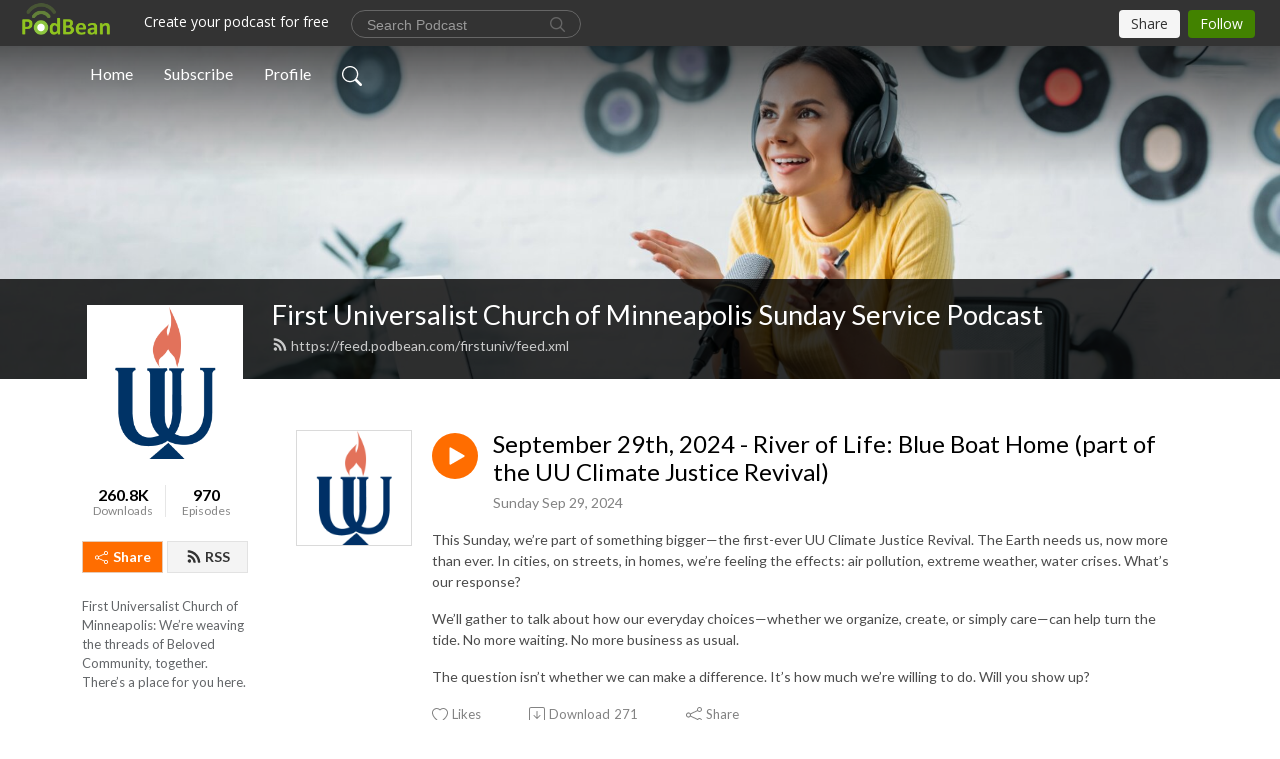

--- FILE ---
content_type: text/html; charset=UTF-8
request_url: https://firstuniv.podbean.com/
body_size: 24243
content:
<!DOCTYPE html>
<html  data-head-attrs=""  lang="en">
<head>
  <meta charset="UTF-8">
  <meta name="viewport" content="width=device-width, initial-scale=1.0">
  <meta name="mobile-web-app-capable" content="yes">
  <meta name="apple-mobile-web-app-status-bar-style" content="black">
  <meta name="theme-color" content="#ffffff">
  <link rel="stylesheet" href="https://cdnjs.cloudflare.com/ajax/libs/twitter-bootstrap/5.0.1/css/bootstrap.min.css" integrity="sha512-Ez0cGzNzHR1tYAv56860NLspgUGuQw16GiOOp/I2LuTmpSK9xDXlgJz3XN4cnpXWDmkNBKXR/VDMTCnAaEooxA==" crossorigin="anonymous" referrerpolicy="no-referrer" />
  <link rel="preconnect" href="https://fonts.googleapis.com">
  <link rel="preconnect" href="https://fonts.gstatic.com" crossorigin>
  <script type="module" crossorigin src="https://pbcdn1.podbean.com/fs1/user-site-dist/assets/index.eee367aa.js"></script>
    <link rel="modulepreload" href="https://pbcdn1.podbean.com/fs1/user-site-dist/assets/vendor.7a484e8a.js">
    <link rel="stylesheet" href="https://pbcdn1.podbean.com/fs1/user-site-dist/assets/index.d710f70e.css">
  <link rel="manifest" href="/user-site/manifest.webmanifest" crossorigin="use-credentials"><title>First Universalist Church of Minneapolis Sunday Service Podcast | First Universalist Church</title><link rel="icon" href="https://www.podbean.com/favicon.ico"><link rel="apple-touch-icon" href="https://www.podbean.com/favicon.ico"><meta name="description" content="First Universalist Church of Minneapolis: We’re weaving the threads of Beloved Community, together.
There’s a place for you here."><meta property="og:title" content="First Universalist Church of Minneapolis Sunday Service Podcast | First Universalist Church"><meta property="og:url" content="https://firstuniv.podbean.com/"><meta property="og:image" content="https://d2bwo9zemjwxh5.cloudfront.net/image-logo/4274/logo_2__idrfdj_1200x628.jpg?s=3e3b332261728182c38ca5b4b6f6a176&amp;e=png"><meta property="og:description" content="First Universalist Church of Minneapolis: We’re weaving the threads of Beloved Community, together.
There’s a place for you here."><meta property="og:type" content="article"><meta name="twitter:card" content="summary"><meta name="twitter:site" content="@podbeancom"><meta name="twitter:url" content="https://firstuniv.podbean.com/"><meta name="twitter:title" content="First Universalist Church of Minneapolis Sunday Service Podcast | First Universalist Church"><meta name="twitter:description" content="First Universalist Church of Minneapolis: We’re weaving the threads of Beloved Community, together.
There’s a place for you here."><meta name="twitter:image" content="https://d2bwo9zemjwxh5.cloudfront.net/image-logo/4274/logo_2__idrfdj_1200x628.jpg?s=3e3b332261728182c38ca5b4b6f6a176&amp;e=png"><meta http-equiv="Content-Type" content="text/html; charset=UTF-8"><meta http-equiv="Content-Language" content="en-us"><meta name="generator" content="Podbean 3.2"><meta name="viewport" content="width=device-width, user-scalable=no, initial-scale=1.0, minimum-scale=1.0, maximum-scale=1.0"><meta name="author" content="PodBean Development"><meta name="Copyright" content="PodBean"><meta name="HandheldFriendly" content="True"><meta name="MobileOptimized" content="MobileOptimized"><meta name="robots" content="all"><meta name="twitter:app:id:googleplay" content="com.podbean.app.podcast"><meta name="twitter:app:id:ipad" content="973361050"><meta name="twitter:app:id:iphone" content="973361050"><meta name="twitter:app:name:googleplay" content="Podbean"><meta name="twitter:app:name:ipad" content="Podbean"><meta name="twitter:app:name:iphone" content="Podbean"><script type="application/ld+json">[{"@context":"https://schema.org/","@type":"PodcastSeries","image":"https://pbcdn1.podbean.com/imglogo/image-logo/4274/logo_2__idrfdj.png","url":"https://firstuniv.podbean.com","name":"First Universalist Church of Minneapolis Sunday Service Podcast","description":"First Universalist Church of Minneapolis: We’re weaving the threads of Beloved Community, together.\nThere’s a place for you here.","webFeed":"https://feed.podbean.com/firstuniv/feed.xml"},{"@context":"https://schema.org/","@type":"PodcastEpisode","url":"/e/september-29th-2024-river-of-life-blue-boat-home-part-of-the-uu-climate-justice-revival/","name":"September 29th, 2024 - River of Life: Blue Boat Home (part of the UU Climate Justice Revival)","datePublished":"2024-09-29","description":"This Sunday, we’re part of something bigger—the first-ever UU Climate Justice Revival. The Earth needs us, now more than ever. In cities, on streets, in homes, we’re feeling the effects: air pollution, extreme weather, water crises. What’s our response?\nWe’ll gather to talk about how our everyday choices—whether we organize, create, or simply care—can help turn the tide. No more waiting. No more business as usual.\nThe question isn’t whether we can make a difference. It’s how much we’re willing to do. Will you show up?","associatedMedia":{"@type":"MediaObject","contentUrl":"https://mcdn.podbean.com/mf/web/9utpd62xe5wmdxbh/09292024_Service_6se4y.mp3"},"partOfSeries":{"@type":"PodcastSeries","name":"First Universalist Church of Minneapolis Sunday Service Podcast","url":"https://firstuniv.podbean.com"}},{"@context":"https://schema.org/","@type":"PodcastEpisode","url":"/e/september-22nd-2024-sept-22-%e2%80%93-the-f-words-formation-against-fascism-faith-as-a-force/","name":"September 22nd, 2024 - Sept. 22 – The F-Words: Formation Against Fascism, Faith as a Force","datePublished":"2024-09-22","description":"What happens when fascism creeps into the spaces between us? When disconnection takes hold—relationships fray, truth slips away, and isolation deepens—what then? Gathering more facts won’t close the gap. We need to meet face-to-face, to get in formation, to resist together. Beyoncé’s call to \"get in formation\" is a matter of survival, a reclamation of our power from the forces pulling us apart. The question isn’t whether we know enough. It's this: Will the future know us by our fear and frenzy in the face of the fascism of our days? Or shall we get our faith in formation and slay?","associatedMedia":{"@type":"MediaObject","contentUrl":"https://mcdn.podbean.com/mf/web/gjdbwv5timhp8eyy/08222024_Service7bty1.mp3"},"partOfSeries":{"@type":"PodcastSeries","name":"First Universalist Church of Minneapolis Sunday Service Podcast","url":"https://firstuniv.podbean.com"}},{"@context":"https://schema.org/","@type":"PodcastEpisode","url":"/e/september-15th-2024-whole-self-in-beloved-community-in-practice/","name":"September 15th, 2024 - Whole Self In: Beloved Community in Practice","datePublished":"2024-09-15","description":"We come together from one body, each of us bringing what we can to create the Beloved Community—a place free of hate, poverty, and oppression, where all can thrive. As we push back against fascism, we practice love in action, standing strong in shared ministry. It’s not enough to put a hand or a foot in—we’re called to put our whole selves into this work, because building a world where everyone belongs demands nothing less. Together, we lean into our shared power, holding fast to what’s good and just. In the end, that’s what it’s all about: reshaping how we show up for each other, creating spaces where justice quietly but relentlessly weaves us together, making the Beloved Community not just possible, but inevitable.","associatedMedia":{"@type":"MediaObject","contentUrl":"https://mcdn.podbean.com/mf/web/gpi6x4vrgb3xy8sg/09152024_Service7x9kn.mp3"},"partOfSeries":{"@type":"PodcastSeries","name":"First Universalist Church of Minneapolis Sunday Service Podcast","url":"https://firstuniv.podbean.com"}},{"@context":"https://schema.org/","@type":"PodcastEpisode","url":"/e/august-25th-2024-backpack-blessing/","name":"August 25th, 2024 - Backpack Blessing","datePublished":"2024-09-12","description":"This Sunday, August 25, is our 10 a.m. Summer Camp Sunday and Backpack Blessing worship service! At this special service, our campers will be leading us in song, story, play, and art created during our week together. We will also celebrate our annual Backpack Blessing. At this service, as we do every year, we will bless our students, teachers, staff, and all who are headed back to school and will share a small token with them to remember the love of the congregation. Please bring your backpack or book bag and plan to join us for this special Sunday!","associatedMedia":{"@type":"MediaObject","contentUrl":"https://mcdn.podbean.com/mf/web/txuprfixz5wngwnm/08252024_Service8x2z1.mp3"},"partOfSeries":{"@type":"PodcastSeries","name":"First Universalist Church of Minneapolis Sunday Service Podcast","url":"https://firstuniv.podbean.com"}},{"@context":"https://schema.org/","@type":"PodcastEpisode","url":"/e/september-8th-2024-water-communion-sunday/","name":"September 8th, 2024 - Water Communion Sunday","datePublished":"2024-09-12","description":"\nOur annual Water Communion service is a ritual tradition we share with UUs around the world. The Water Ritual was created by leaders in the UU feminist movement more than four decades ago. Lucile Schuck Longview and Carolyn McDade (also the composer of our beloved song Spirit of Life) made this practice with water (an inclusive symbol of women’s spirituality), to help us all remember how deeply we are each connected to one another, and to all life. \n \nWater Communion is a very special tradition we celebrate each year at First Universalist. All are welcome, whether it’s your first or fortieth time! Come and be a part of this joyous time whether the waters mingle and set a new year of community on its way. \n \nWe invite you to bring a small bit of water to the sanctuary with you. Some bring a bottle, others a few drops, some bring water they gathered from a special summer memory, others from the kitchen tap. It doesn’t matter how much or where from–all water is beautiful. \n \nIf you can’t collect your own water to bring (or if you forget yours on the counter at home), not to worry. We’ll have pitchers waiting here. We want you to be a part of this important time in our community, where wisdom and joy rush to greet us and show us the way to deeper love. See you there!\n","associatedMedia":{"@type":"MediaObject","contentUrl":"https://mcdn.podbean.com/mf/web/rzayehpz6jbk6g65/09082024_Service9sgkz.mp3"},"partOfSeries":{"@type":"PodcastSeries","name":"First Universalist Church of Minneapolis Sunday Service Podcast","url":"https://firstuniv.podbean.com"}},{"@context":"https://schema.org/","@type":"PodcastEpisode","url":"/e/august-11th-2024-the-grace-you-can-imagine/","name":"August 11th, 2024 - The Grace You Can Imagine","datePublished":"2024-08-13","description":"Imagination is an essential part of our spiritual lives, and it doesn’t necessarily involve losing ourselves in an otherworldly work of art, though I highly recommend that, too. Sometimes practicing imagination means letting in ideas that on their surface make no sense to us. Sometimes it’s about play or wonder or beauty. Sometimes it’s about imagining the worst possible scenario as preparation. Sometimes practicing imagination is as simple as paying attention to what already is and believing that more of it is possible. More love, more hope, more acts of care and kindness for not only each other, but the animals and plants and earth all around us. This Sunday, we’ll explore the role of imagination in our spiritual lives, and strengthen it together, too.\nWorship Leaders: Aimee K. Bryant, Rev. Jen Crow, Rev. Ashley Harness, Barb Brooks","associatedMedia":{"@type":"MediaObject","contentUrl":"https://mcdn.podbean.com/mf/web/k2n66gaz9mv62gqu/08112024_Service96u36.mp3"},"partOfSeries":{"@type":"PodcastSeries","name":"First Universalist Church of Minneapolis Sunday Service Podcast","url":"https://firstuniv.podbean.com"}},{"@context":"https://schema.org/","@type":"PodcastEpisode","url":"/e/august-4th-2024-interdependence-and-getting-home-together/","name":"August 4th, 2024 - Interdependence and Getting Home Together","datePublished":"2024-08-04","description":"What does it mean to need each other? Not just in our heads and our theories, but in ways we can feel and perceive, even awkwardly and resentfully?\nThe Disability Justice movement teaches us the wisdom of interdependence, or, in other words, the truth that we need each other. Disabled folks live out interdependence every day. Interdependence doesn’t have to be scary or complicated: it’s as simple as driving each other home, or cooking each other comfort food. It’s as straightforward as soaking in each others’ bathtubs to ease our chronic pain, or playing with each other’s children so their parents can go to therapy. \nThis Sunday, we’ll explore interdependence in one all-ages worship service at 10 a.m. Join us to sing, share, and wonder, bringing what we need and sharing what we have. Because the truth is we do need each other – even and especially when we don’t want to. Come, help us tell that truth together. ","associatedMedia":{"@type":"MediaObject","contentUrl":"https://mcdn.podbean.com/mf/web/hh85nu6u77qc9mdx/Service_08042024_94atc.mp3"},"partOfSeries":{"@type":"PodcastSeries","name":"First Universalist Church of Minneapolis Sunday Service Podcast","url":"https://firstuniv.podbean.com"}},{"@context":"https://schema.org/","@type":"PodcastEpisode","url":"/e/july-28th-2024-art-and-soul-sunday-what-we-have-learned/","name":"July 28th, 2024 - Art and Soul Sunday: What We Have Learned","datePublished":"2024-07-29","description":"This Sunday we will celebrate the many gifts of growing old, the inevitable resetting and resettling of our hearts and bodies as we experience the physical and mental transitions of aging. Elders in our church will share experiences, insights, challenges, and the joy, sometimes with humor (an essential ingredient in the aging process) of this journey we all are on. There is not only one story–we are as different from each other at 80 as we were at 18, and our effort is to look forward even as we look back. As one wise woman said, “The goal is to get old,” so let’s all learn to celebrate it as we strive to age with acceptance, courage, and, yes, joy.","associatedMedia":{"@type":"MediaObject","contentUrl":"https://mcdn.podbean.com/mf/web/cnwj9673h97ifbsy/07282024_Service7mshp.mp3"},"partOfSeries":{"@type":"PodcastSeries","name":"First Universalist Church of Minneapolis Sunday Service Podcast","url":"https://firstuniv.podbean.com"}},{"@context":"https://schema.org/","@type":"PodcastEpisode","url":"/e/july-21st-2024-art-and-soul-with-glen-thomas-rideout/","name":"July 21st, 2024 - Art and Soul with Glen Thomas Rideout","datePublished":"2024-07-23","description":"What hidden stories do photographs reveal? This Sunday, I invite you to join me, and John Steitz as we explore “See and Say” in the final week of our annual Art and Soul series. John, our talented sound engineer and celebrated photographer, will share his journey and the profound moments he’s captured through his lens. Together, we’ll ask: How does photography reveal hidden truths and balance power? What unseen details become visible through the lens? How do images evoke deeper connections and understanding? How can those without sight experience the essence of photography?\nWe’ll delve into how photography can deepen our understanding of social justice, environmental stewardship, and personal connection. Through John’s lens, we are invited to see the unnoticed, to feel the unspoken, and to connect with the world in new ways. This service promises to be a visual and reflective journey, inspiring us to look closer and appreciate the art in everyday life.\nI also encourage you to visit the Social Hall after the service to view an exhibit of John’s work. This exhibit features powerful excerpts from his documentary collection of George Floyd Square. It captures moments of resistance and relationship in the wake of tragedy.\nCome ready to be inspired and to see the world through a new lens. Together, let’s explore how photography can help us give, receive, and grow the beloved community.\n- Dr. Glen Thomas Rideout, Director of Worship Arts Ministries\n \nWorship Leaders: Dr. Glen Thomas Rideout, Aimee K. Bryant\nBreathing together (1:27)\nSinging, Breathing In, Breathing Out (2:50)\nSinging, Meditation on Breathing (8:18)\nWords of Welcome and Call to Worship (11:54)\nMaking Art Together (19:36)\nSinging - There Is A Love (30:56)\nPrayer (33:00)\nArt and Soul Presentation (45:20)\nClosing Hymn (1:22:09)","associatedMedia":{"@type":"MediaObject","contentUrl":"https://mcdn.podbean.com/mf/web/9jii4btj8xdgzhtz/Service_07-21-2024.mp3"},"partOfSeries":{"@type":"PodcastSeries","name":"First Universalist Church of Minneapolis Sunday Service Podcast","url":"https://firstuniv.podbean.com"}},{"@context":"https://schema.org/","@type":"PodcastEpisode","url":"/e/july-16th-2024-art-and-soul/","name":"July 14th, 2024 - Art and Soul with Glen Thomas Rideout, Caren Stelson, and Selina Alko","datePublished":"2024-07-16","description":"Imagine life as a giant, ever-changing canvas, where colors shift and blend, sometimes beyond our control. This Sunday, as part of our “Art and Soul” series, we will explore this theme in our service titled “The Rest is Still Unwritten.” We’ll learn how to take life’s unexpected twists and turns and turn them into something beautiful. Our guest artist, Adam Podd, a talented pianist and music director from Brooklyn, will join us to share his experiences of making music a shared, communal joy, even during challenging times. We’ll also hear from Caren Stelson, an award-winning children’s book author, and Selina Alko, a gifted illustrator. They will share their insights on telling important historical stories to young ones with sensitivity and care, despite having completed their work independently. Through music, storytelling, and reflection, we’ll discover how to embrace the unexpected and create harmony from life’s dissonance. Join us for a family-friendly service filled with creativity, inspiration, and the promise that our story is still being written.\n \nWorship Leaders: Dr. Glen Thomas Rideout, Rev. Ashley Harness\nSinging to Gather (:23)\nWords of Welcome and Call to Worship (9:15)\nSinging Together- This Little Light of Mine (10:53)\nStory - Aimee K Bryant (21:08)\nPrayer (32:15)\nArt and Soul Presentation (45:00)\nOffering (1:10:23)\nOffertory (1:11:58)\nCollaborative Musical Excercise (1:16:13)\nClosing Hymn (1:30:20)\nBenediction (1:32:03)","associatedMedia":{"@type":"MediaObject","contentUrl":"https://mcdn.podbean.com/mf/web/35z2zh63ksvmc5w8/_071424Serviceal3w8.mp3"},"partOfSeries":{"@type":"PodcastSeries","name":"First Universalist Church of Minneapolis Sunday Service Podcast","url":"https://firstuniv.podbean.com"}}]</script><link type="application/rss+xml" rel="alternate" href="https://feed.podbean.com/firstuniv/feed.xml" title="First Universalist Church of Minneapolis Sunday Service Podcast"><link rel="canonical" href="https://firstuniv.podbean.com/"><meta name="head:count" content="32"><link rel="modulepreload" crossorigin href="https://pbcdn1.podbean.com/fs1/user-site-dist/assets/list.1aa0612c.js"><link rel="stylesheet" href="https://pbcdn1.podbean.com/fs1/user-site-dist/assets/list.8ea2873e.css"><link rel="modulepreload" crossorigin href="https://pbcdn1.podbean.com/fs1/user-site-dist/assets/HomeHeader.214c3166.js"><link rel="stylesheet" href="https://pbcdn1.podbean.com/fs1/user-site-dist/assets/HomeHeader.f51f4f51.css"><link rel="modulepreload" crossorigin href="https://pbcdn1.podbean.com/fs1/user-site-dist/assets/HeadEpisode.28968293.js"><link rel="stylesheet" href="https://pbcdn1.podbean.com/fs1/user-site-dist/assets/HeadEpisode.72529506.css">
</head>
<body  data-head-attrs="" >
  <div id="app" data-server-rendered="true"><div class="main-page main-style-light" style="--font:Lato,Helvetica,Arial,Verdana,sans-serif;--secondaryFont:Lato,Helvetica,Arial,Verdana,sans-serif;--playerColor:#ff6d00;--playerColorRGB:255,109,0;--homeHeaderTextColor:#ffffff;"><!----><div class="cc-theme  theme-frontrow3 d-flex flex-column h-100 navigation-transparent list-page list-page-all"><!--[--><div class="cc-navigation1 navigation" style="--navigationFontColor:#FFFFFF;--navigationBackgroundColor:#000000;"><nav class="navbar navbar-expand-lg"><div class="container justify-content-center"><div style="" class="nav-item search-icon list-unstyled"><button class="btn bg-transparent d-black d-lg-none border-0 nav-link text-dark px-2" type="button" title="Search"><svg xmlns="http://www.w3.org/2000/svg" width="20" height="20" fill="currentColor" class="bi bi-search" viewbox="0 0 16 16"><path d="M11.742 10.344a6.5 6.5 0 1 0-1.397 1.398h-.001c.03.04.062.078.098.115l3.85 3.85a1 1 0 0 0 1.415-1.414l-3.85-3.85a1.007 1.007 0 0 0-.115-.1zM12 6.5a5.5 5.5 0 1 1-11 0 5.5 5.5 0 0 1 11 0z"></path></svg></button></div><div class="h-search" style="display:none;"><input class="form-control shadow-sm rounded-pill border-0" title="Search" value="" type="text" placeholder="Search"><button type="button" class="btn bg-transparent border-0">Cancel</button></div><button class="navbar-toggler px-2" type="button" title="Navbar toggle" data-bs-toggle="collapse" data-bs-target="#navbarNav" aria-controls="navbarNav" aria-expanded="false" aria-label="Toggle navigation"><svg xmlns="http://www.w3.org/2000/svg" width="28" height="28" fill="currentColor" class="bi bi-list" viewbox="0 0 16 16"><path fill-rule="evenodd" d="M2.5 12a.5.5 0 0 1 .5-.5h10a.5.5 0 0 1 0 1H3a.5.5 0 0 1-.5-.5zm0-4a.5.5 0 0 1 .5-.5h10a.5.5 0 0 1 0 1H3a.5.5 0 0 1-.5-.5zm0-4a.5.5 0 0 1 .5-.5h10a.5.5 0 0 1 0 1H3a.5.5 0 0 1-.5-.5z"></path></svg></button><div class="collapse navbar-collapse" id="navbarNav"><ul class="navbar-nav" style=""><!--[--><li class="nav-item"><!--[--><a aria-current="page" href="/" class="active router-link-exact-active nav-link"><!--[-->Home<!--]--></a><!--]--></li><li class="nav-item"><!--[--><a target="_blank" rel="noopener noreferrer" class="nav-link" active-class="active" href="https://www.podbean.com/site/podcatcher/index/blog/VVGehoGuL2"><!--[-->Subscribe<!--]--></a><!--]--></li><li class="nav-item"><!--[--><a target="_blank" rel="noopener noreferrer" class="nav-link" active-class="active" href="https://www.podbean.com/user-1qvmFaAuDq"><!--[-->Profile<!--]--></a><!--]--></li><!--]--><!--[--><li style="" class="nav-item search-icon"><button class="btn bg-transparent border-0 nav-link" type="button" title="Search"><svg xmlns="http://www.w3.org/2000/svg" width="20" height="20" fill="currentColor" class="bi bi-search" viewbox="0 0 16 16"><path d="M11.742 10.344a6.5 6.5 0 1 0-1.397 1.398h-.001c.03.04.062.078.098.115l3.85 3.85a1 1 0 0 0 1.415-1.414l-3.85-3.85a1.007 1.007 0 0 0-.115-.1zM12 6.5a5.5 5.5 0 1 1-11 0 5.5 5.5 0 0 1 11 0z"></path></svg></button></li><!--]--></ul></div></div></nav></div><!----><!--]--><div class="common-content flex-shrink-0 home-page"><!--[--><!----><div class="cc-top-content home-header-bg"><div class="cover-panel"><div class="img"><img src="https://pbcdn1.podbean.com/fs1/user-site-dist/assets/frontrow3-banner-lignht.jpg" alt="First Universalist Church of Minneapolis Sunday Service Podcast"></div></div><div class="navbar-bg-mask"></div><div class="podcast-title-bg"><div class="container"><div class="row"><div class="col-12 col-lg-3 col-xl-2 d-none d-lg-block"> </div><div class="col-12 col-lg-9 col-xl-10"><div class="podcast-feed"><h1 class="text-break mb-md-1"><a aria-current="page" href="/" class="router-link-active router-link-exact-active"><!--[-->First Universalist Church of Minneapolis Sunday Service Podcast<!--]--></a></h1><p class="feed-link mb-2"><a class="text-decoration-none" href="https://feed.podbean.com/firstuniv/feed.xml"><svg t="1625731275538" class="icon icon-rss" fill="currentColor" viewbox="0 0 1024 1024" version="1.1" xmlns="http://www.w3.org/2000/svg" p-id="11610" width="16" height="16"><path d="M329.143 768q0 45.714-32 77.714t-77.714 32-77.715-32-32-77.714 32-77.714 77.715-32 77.714 32 32 77.714z m292.571 70.286q1.143 16-9.714 27.428-10.286 12-26.857 12H508q-14.286 0-24.571-9.428T472 844.57q-12.571-130.857-105.429-223.714T142.857 515.43q-14.286-1.143-23.714-11.429t-9.429-24.571v-77.143q0-16.572 12-26.857 9.715-9.715 24.572-9.715h2.857q91.428 7.429 174.857 46T472 515.43q65.143 64.571 103.714 148t46 174.857z m292.572 1.143q1.143 15.428-10.286 26.857-10.286 11.428-26.286 11.428H796q-14.857 0-25.429-10T759.43 843.43Q752.57 720.57 701.714 610T569.43 418t-192-132.286T144 227.43q-14.286-0.572-24.286-11.143t-10-24.857v-81.715q0-16 11.429-26.285 10.286-10.286 25.143-10.286H148q149.714 7.428 286.571 68.571t243.143 168q106.857 106.286 168 243.143t68.572 286.572z" p-id="11611"></path></svg> https://feed.podbean.com/firstuniv/feed.xml</a></p></div></div></div></div></div></div><!--]--><div class="container list-content"><div class="row"><div class="col-12 col-lg-3 col-xl-2"><div class="left-side-panel"><div class="side-panel-content"><div class="text-center"><img class="podcast-logo" src="https://pbcdn1.podbean.com/imglogo/image-logo/4274/logo_2__idrfdj.png" alt="First Universalist Church of Minneapolis Sunday Service Podcast"></div><div class="download-episodes d-flex justify-content-around pt-4"><div class="download-data text-center"><p title="260843" class="number fw-bold mb-0">260.8K</p><p class="data-title fs-12 mb-0">Downloads</p></div><div class="line"></div><div class="episode-data text-center"><p title="970" class="number fw-bold mb-0">970</p><p class="data-title fs-12 mb-0">Episodes</p></div></div><div class="row gx-1 share-rss justify-content-between pt-4"><div class="col"><a class="btn btn-share fs-14 fw-bolder text-white" href="javascript:void(0);"><svg xmlns="http://www.w3.org/2000/svg" width="16" height="16" fill="currentColor" class="bi bi-share" viewbox="0 0 16 16"><path d="M13.5 1a1.5 1.5 0 1 0 0 3 1.5 1.5 0 0 0 0-3zM11 2.5a2.5 2.5 0 1 1 .603 1.628l-6.718 3.12a2.499 2.499 0 0 1 0 1.504l6.718 3.12a2.5 2.5 0 1 1-.488.876l-6.718-3.12a2.5 2.5 0 1 1 0-3.256l6.718-3.12A2.5 2.5 0 0 1 11 2.5zm-8.5 4a1.5 1.5 0 1 0 0 3 1.5 1.5 0 0 0 0-3zm11 5.5a1.5 1.5 0 1 0 0 3 1.5 1.5 0 0 0 0-3z"></path></svg> Share</a></div><div class="col"><a class="btn btn-rss fs-14 fw-bolder" href="https://www.podbean.com/site/podcatcher/index/blog/VVGehoGuL2"><svg t="1625731275538" class="icon icon-rss" fill="currentColor" viewbox="0 0 1024 1024" version="1.1" xmlns="http://www.w3.org/2000/svg" p-id="11610" width="16" height="16"><path d="M329.143 768q0 45.714-32 77.714t-77.714 32-77.715-32-32-77.714 32-77.714 77.715-32 77.714 32 32 77.714z m292.571 70.286q1.143 16-9.714 27.428-10.286 12-26.857 12H508q-14.286 0-24.571-9.428T472 844.57q-12.571-130.857-105.429-223.714T142.857 515.43q-14.286-1.143-23.714-11.429t-9.429-24.571v-77.143q0-16.572 12-26.857 9.715-9.715 24.572-9.715h2.857q91.428 7.429 174.857 46T472 515.43q65.143 64.571 103.714 148t46 174.857z m292.572 1.143q1.143 15.428-10.286 26.857-10.286 11.428-26.286 11.428H796q-14.857 0-25.429-10T759.43 843.43Q752.57 720.57 701.714 610T569.43 418t-192-132.286T144 227.43q-14.286-0.572-24.286-11.143t-10-24.857v-81.715q0-16 11.429-26.285 10.286-10.286 25.143-10.286H148q149.714 7.428 286.571 68.571t243.143 168q106.857 106.286 168 243.143t68.572 286.572z" p-id="11611"></path></svg> RSS</a></div></div><p class="podcast-description fs-13 pt-4 pb-lg-5" style="">First Universalist Church of Minneapolis: We’re weaving the threads of Beloved Community, together.
There’s a place for you here.</p></div></div></div><div class="col-12 col-lg-9 col-xl-10"><div class="cc-customize-container"><!----><!--[--><!--]--><!--teleport start--><!--teleport end--></div><!--[--><!----><div><div class="container list-container"><!--[--><h2 class="text-center cc-episode-title">Episodes</h2><!--]--><div class="episode-list-type-list row row-cols-1 row-cols-md-4 pt-4 g-4 mt-0 episode-content cc-episode-list"><!--[--><div class="col6 mt-0 card bg-transparent border-0 d-md-flex list"><div class="episode-logo position-relative" href="javascript:void(0)"><div class="e-logo"><img class="object-fit-cover" width="300" height="300" alt="September 29th, 2024 - River of Life: Blue Boat Home (part of the UU Climate Justice Revival)" src="https://pbcdn1.podbean.com/imglogo/image-logo/4274/logo_2__idrfdj_300x300.png" loading="lazy"></div><p class="e-l-date"><!----><span class="episode-date">Sunday Sep 29, 2024</span></p><div class="hover-bg"></div><div class="play-bg position-absolute d-flex align-items-center justify-content-center"><button type="button" class="btn btn-link play-button" title="Play September 29th, 2024 - River of Life: Blue Boat Home (part of the UU Climate Justice Revival)"><span class="play-button-bg"><svg t="1622017593702" class="icon icon-play" fill="currentColor" viewbox="0 0 1024 1024" version="1.1" xmlns="http://www.w3.org/2000/svg" p-id="12170" width="30" height="30"><path d="M844.704269 475.730473L222.284513 116.380385a43.342807 43.342807 0 0 0-65.025048 37.548353v718.692951a43.335582 43.335582 0 0 0 65.025048 37.541128l622.412531-359.342864a43.357257 43.357257 0 0 0 0.007225-75.08948z" fill="" p-id="12171"></path></svg></span></button></div></div><div class="card-body position-relative"><div class="card-body-button-title"><button type="button" class="btn btn-link play-button e-r-play-button" title="Play September 29th, 2024 - River of Life: Blue Boat Home (part of the UU Climate Justice Revival)"><span class="play-button-bg"><svg t="1622017593702" class="icon icon-play" fill="currentColor" viewbox="0 0 1024 1024" version="1.1" xmlns="http://www.w3.org/2000/svg" p-id="12170" width="30" height="30"><path d="M844.704269 475.730473L222.284513 116.380385a43.342807 43.342807 0 0 0-65.025048 37.548353v718.692951a43.335582 43.335582 0 0 0 65.025048 37.541128l622.412531-359.342864a43.357257 43.357257 0 0 0 0.007225-75.08948z" fill="" p-id="12171"></path></svg></span></button><div class="right-title-date"><h2 class="card-title e-title text-truncate"><a href="/e/september-29th-2024-river-of-life-blue-boat-home-part-of-the-uu-climate-justice-revival/" class="text-decoration-none text-truncate"><!--[-->September 29th, 2024 - River of Life: Blue Boat Home (part of the UU Climate Justice Revival)<!--]--></a></h2><p class="r-t-date text-gray"><!----><span class="episode-date">Sunday Sep 29, 2024</span></p></div></div><p class="e-date text-gray"><!----><span class="episode-date">Sunday Sep 29, 2024</span></p><!--[--><div class="episode-description"><p class="e-description text-two-line card-text"><p>This Sunday, we’re part of something bigger—the first-ever UU Climate Justice Revival. The Earth needs us, now more than ever. In cities, on streets, in homes, we’re feeling the effects: air pollution, extreme weather, water crises. What’s our response?</p>
<p>We’ll gather to talk about how our everyday choices—whether we organize, create, or simply care—can help turn the tide. No more waiting. No more business as usual.</p>
<p>The question isn’t whether we can make a difference. It’s how much we’re willing to do. Will you show up?</p></p><!----></div><div class="read-more"><a href="/e/september-29th-2024-river-of-life-blue-boat-home-part-of-the-uu-climate-justice-revival/" class="text-decoration-none text-truncate"><!--[--> Read more <svg xmlns="http://www.w3.org/2000/svg" width="16" height="16" fill="currentColor" class="bi bi-arrow-right" viewbox="0 0 16 16"><path fill-rule="evenodd" d="M1 8a.5.5 0 0 1 .5-.5h11.793l-3.147-3.146a.5.5 0 0 1 .708-.708l4 4a.5.5 0 0 1 0 .708l-4 4a.5.5 0 0 1-.708-.708L13.293 8.5H1.5A.5.5 0 0 1 1 8z"></path></svg><!--]--></a></div><!--]--><div class="cc-post-toolbar"><ul class="list-unstyled d-flex mb-0 row gx-5 p-0"><li class="col-auto"><button class="border-0 p-0 bg-transparent row gx-1 align-items-center" title="Likes"><svg xmlns="http://www.w3.org/2000/svg" width="16" height="16" fill="currentColor" class="bi bi-heart col-auto icon-like" viewbox="0 0 16 16"><path d="m8 2.748-.717-.737C5.6.281 2.514.878 1.4 3.053c-.523 1.023-.641 2.5.314 4.385.92 1.815 2.834 3.989 6.286 6.357 3.452-2.368 5.365-4.542 6.286-6.357.955-1.886.838-3.362.314-4.385C13.486.878 10.4.28 8.717 2.01L8 2.748zM8 15C-7.333 4.868 3.279-3.04 7.824 1.143c.06.055.119.112.176.171a3.12 3.12 0 0 1 .176-.17C12.72-3.042 23.333 4.867 8 15z"></path></svg><span class="text-gray col-auto item-name">Likes</span><!----></button></li><li class="col-auto"><a class="border-0 p-0 bg-transparent row gx-1 align-items-center" href="https://www.podbean.com/media/share/pb-a7pqy-16eaaac?download=1" target="_blank" title="Download"><svg xmlns="http://www.w3.org/2000/svg" width="16" height="16" fill="currentColor" class="bi bi-arrow-down-square col-auto" viewbox="0 0 16 16"><path fill-rule="evenodd" d="M15 2a1 1 0 0 0-1-1H2a1 1 0 0 0-1 1v12a1 1 0 0 0 1 1h12a1 1 0 0 0 1-1V2zM0 2a2 2 0 0 1 2-2h12a2 2 0 0 1 2 2v12a2 2 0 0 1-2 2H2a2 2 0 0 1-2-2V2zm8.5 2.5a.5.5 0 0 0-1 0v5.793L5.354 8.146a.5.5 0 1 0-.708.708l3 3a.5.5 0 0 0 .708 0l3-3a.5.5 0 0 0-.708-.708L8.5 10.293V4.5z"></path></svg><span class="text-gray col-auto item-name">Download</span><span class="text-gray col-auto">271</span></a></li><li class="col-auto"><button class="border-0 p-0 bg-transparent row gx-1 align-items-center" title="Share" data-bs-toggle="modal" data-bs-target="#shareModal"><svg xmlns="http://www.w3.org/2000/svg" width="16" height="16" fill="currentColor" class="bi bi-share col-auto" viewbox="0 0 16 16"><path d="M13.5 1a1.5 1.5 0 1 0 0 3 1.5 1.5 0 0 0 0-3zM11 2.5a2.5 2.5 0 1 1 .603 1.628l-6.718 3.12a2.499 2.499 0 0 1 0 1.504l6.718 3.12a2.5 2.5 0 1 1-.488.876l-6.718-3.12a2.5 2.5 0 1 1 0-3.256l6.718-3.12A2.5 2.5 0 0 1 11 2.5zm-8.5 4a1.5 1.5 0 1 0 0 3 1.5 1.5 0 0 0 0-3zm11 5.5a1.5 1.5 0 1 0 0 3 1.5 1.5 0 0 0 0-3z"></path></svg><span class="text-gray item-name col-auto">Share</span></button></li></ul></div></div></div><div class="col6 mt-0 card bg-transparent border-0 d-md-flex list"><div class="episode-logo position-relative" href="javascript:void(0)"><div class="e-logo"><img class="object-fit-cover" width="300" height="300" alt="September 22nd, 2024 - Sept. 22 – The F-Words: Formation Against Fascism, Faith as a Force" src="https://pbcdn1.podbean.com/imglogo/image-logo/4274/logo_2__idrfdj_300x300.png" loading="lazy"></div><p class="e-l-date"><!----><span class="episode-date">Sunday Sep 22, 2024</span></p><div class="hover-bg"></div><div class="play-bg position-absolute d-flex align-items-center justify-content-center"><button type="button" class="btn btn-link play-button" title="Play September 22nd, 2024 - Sept. 22 – The F-Words: Formation Against Fascism, Faith as a Force"><span class="play-button-bg"><svg t="1622017593702" class="icon icon-play" fill="currentColor" viewbox="0 0 1024 1024" version="1.1" xmlns="http://www.w3.org/2000/svg" p-id="12170" width="30" height="30"><path d="M844.704269 475.730473L222.284513 116.380385a43.342807 43.342807 0 0 0-65.025048 37.548353v718.692951a43.335582 43.335582 0 0 0 65.025048 37.541128l622.412531-359.342864a43.357257 43.357257 0 0 0 0.007225-75.08948z" fill="" p-id="12171"></path></svg></span></button></div></div><div class="card-body position-relative"><div class="card-body-button-title"><button type="button" class="btn btn-link play-button e-r-play-button" title="Play September 22nd, 2024 - Sept. 22 – The F-Words: Formation Against Fascism, Faith as a Force"><span class="play-button-bg"><svg t="1622017593702" class="icon icon-play" fill="currentColor" viewbox="0 0 1024 1024" version="1.1" xmlns="http://www.w3.org/2000/svg" p-id="12170" width="30" height="30"><path d="M844.704269 475.730473L222.284513 116.380385a43.342807 43.342807 0 0 0-65.025048 37.548353v718.692951a43.335582 43.335582 0 0 0 65.025048 37.541128l622.412531-359.342864a43.357257 43.357257 0 0 0 0.007225-75.08948z" fill="" p-id="12171"></path></svg></span></button><div class="right-title-date"><h2 class="card-title e-title text-truncate"><a href="/e/september-22nd-2024-sept-22-%e2%80%93-the-f-words-formation-against-fascism-faith-as-a-force/" class="text-decoration-none text-truncate"><!--[-->September 22nd, 2024 - Sept. 22 – The F-Words: Formation Against Fascism, Faith as a Force<!--]--></a></h2><p class="r-t-date text-gray"><!----><span class="episode-date">Sunday Sep 22, 2024</span></p></div></div><p class="e-date text-gray"><!----><span class="episode-date">Sunday Sep 22, 2024</span></p><!--[--><div class="episode-description"><p class="e-description text-two-line card-text"><p><span style="font-weight:400;">What happens when fascism creeps into the spaces between us? When disconnection takes hold—relationships fray, truth slips away, and isolation deepens—what then? Gathering more facts won’t close the gap. We need to meet face-to-face, to get in formation, to resist together. Beyoncé’s call to "get in formation" is a matter of survival, a reclamation of our power from the forces pulling us apart. The question isn’t whether we know enough. It's this: Will the future know us by our fear and frenzy in the face of the fascism of our days? Or shall we get our faith in formation and slay?</span></p></p><!----></div><div class="read-more"><a href="/e/september-22nd-2024-sept-22-%e2%80%93-the-f-words-formation-against-fascism-faith-as-a-force/" class="text-decoration-none text-truncate"><!--[--> Read more <svg xmlns="http://www.w3.org/2000/svg" width="16" height="16" fill="currentColor" class="bi bi-arrow-right" viewbox="0 0 16 16"><path fill-rule="evenodd" d="M1 8a.5.5 0 0 1 .5-.5h11.793l-3.147-3.146a.5.5 0 0 1 .708-.708l4 4a.5.5 0 0 1 0 .708l-4 4a.5.5 0 0 1-.708-.708L13.293 8.5H1.5A.5.5 0 0 1 1 8z"></path></svg><!--]--></a></div><!--]--><div class="cc-post-toolbar"><ul class="list-unstyled d-flex mb-0 row gx-5 p-0"><li class="col-auto"><button class="border-0 p-0 bg-transparent row gx-1 align-items-center" title="Likes"><svg xmlns="http://www.w3.org/2000/svg" width="16" height="16" fill="currentColor" class="bi bi-heart col-auto icon-like" viewbox="0 0 16 16"><path d="m8 2.748-.717-.737C5.6.281 2.514.878 1.4 3.053c-.523 1.023-.641 2.5.314 4.385.92 1.815 2.834 3.989 6.286 6.357 3.452-2.368 5.365-4.542 6.286-6.357.955-1.886.838-3.362.314-4.385C13.486.878 10.4.28 8.717 2.01L8 2.748zM8 15C-7.333 4.868 3.279-3.04 7.824 1.143c.06.055.119.112.176.171a3.12 3.12 0 0 1 .176-.17C12.72-3.042 23.333 4.867 8 15z"></path></svg><span class="text-gray col-auto item-name">Likes</span><!----></button></li><li class="col-auto"><a class="border-0 p-0 bg-transparent row gx-1 align-items-center" href="https://www.podbean.com/media/share/pb-csimg-16df0ed?download=1" target="_blank" title="Download"><svg xmlns="http://www.w3.org/2000/svg" width="16" height="16" fill="currentColor" class="bi bi-arrow-down-square col-auto" viewbox="0 0 16 16"><path fill-rule="evenodd" d="M15 2a1 1 0 0 0-1-1H2a1 1 0 0 0-1 1v12a1 1 0 0 0 1 1h12a1 1 0 0 0 1-1V2zM0 2a2 2 0 0 1 2-2h12a2 2 0 0 1 2 2v12a2 2 0 0 1-2 2H2a2 2 0 0 1-2-2V2zm8.5 2.5a.5.5 0 0 0-1 0v5.793L5.354 8.146a.5.5 0 1 0-.708.708l3 3a.5.5 0 0 0 .708 0l3-3a.5.5 0 0 0-.708-.708L8.5 10.293V4.5z"></path></svg><span class="text-gray col-auto item-name">Download</span><span class="text-gray col-auto">99</span></a></li><li class="col-auto"><button class="border-0 p-0 bg-transparent row gx-1 align-items-center" title="Share" data-bs-toggle="modal" data-bs-target="#shareModal"><svg xmlns="http://www.w3.org/2000/svg" width="16" height="16" fill="currentColor" class="bi bi-share col-auto" viewbox="0 0 16 16"><path d="M13.5 1a1.5 1.5 0 1 0 0 3 1.5 1.5 0 0 0 0-3zM11 2.5a2.5 2.5 0 1 1 .603 1.628l-6.718 3.12a2.499 2.499 0 0 1 0 1.504l6.718 3.12a2.5 2.5 0 1 1-.488.876l-6.718-3.12a2.5 2.5 0 1 1 0-3.256l6.718-3.12A2.5 2.5 0 0 1 11 2.5zm-8.5 4a1.5 1.5 0 1 0 0 3 1.5 1.5 0 0 0 0-3zm11 5.5a1.5 1.5 0 1 0 0 3 1.5 1.5 0 0 0 0-3z"></path></svg><span class="text-gray item-name col-auto">Share</span></button></li></ul></div></div></div><div class="col6 mt-0 card bg-transparent border-0 d-md-flex list"><div class="episode-logo position-relative" href="javascript:void(0)"><div class="e-logo"><img class="object-fit-cover" width="300" height="300" alt="September 15th, 2024 - Whole Self In: Beloved Community in Practice" src="https://pbcdn1.podbean.com/imglogo/image-logo/4274/logo_2__idrfdj_300x300.png" loading="lazy"></div><p class="e-l-date"><!----><span class="episode-date">Sunday Sep 15, 2024</span></p><div class="hover-bg"></div><div class="play-bg position-absolute d-flex align-items-center justify-content-center"><button type="button" class="btn btn-link play-button" title="Play September 15th, 2024 - Whole Self In: Beloved Community in Practice"><span class="play-button-bg"><svg t="1622017593702" class="icon icon-play" fill="currentColor" viewbox="0 0 1024 1024" version="1.1" xmlns="http://www.w3.org/2000/svg" p-id="12170" width="30" height="30"><path d="M844.704269 475.730473L222.284513 116.380385a43.342807 43.342807 0 0 0-65.025048 37.548353v718.692951a43.335582 43.335582 0 0 0 65.025048 37.541128l622.412531-359.342864a43.357257 43.357257 0 0 0 0.007225-75.08948z" fill="" p-id="12171"></path></svg></span></button></div></div><div class="card-body position-relative"><div class="card-body-button-title"><button type="button" class="btn btn-link play-button e-r-play-button" title="Play September 15th, 2024 - Whole Self In: Beloved Community in Practice"><span class="play-button-bg"><svg t="1622017593702" class="icon icon-play" fill="currentColor" viewbox="0 0 1024 1024" version="1.1" xmlns="http://www.w3.org/2000/svg" p-id="12170" width="30" height="30"><path d="M844.704269 475.730473L222.284513 116.380385a43.342807 43.342807 0 0 0-65.025048 37.548353v718.692951a43.335582 43.335582 0 0 0 65.025048 37.541128l622.412531-359.342864a43.357257 43.357257 0 0 0 0.007225-75.08948z" fill="" p-id="12171"></path></svg></span></button><div class="right-title-date"><h2 class="card-title e-title text-truncate"><a href="/e/september-15th-2024-whole-self-in-beloved-community-in-practice/" class="text-decoration-none text-truncate"><!--[-->September 15th, 2024 - Whole Self In: Beloved Community in Practice<!--]--></a></h2><p class="r-t-date text-gray"><!----><span class="episode-date">Sunday Sep 15, 2024</span></p></div></div><p class="e-date text-gray"><!----><span class="episode-date">Sunday Sep 15, 2024</span></p><!--[--><div class="episode-description"><p class="e-description text-two-line card-text"><p>We come together from one body, each of us bringing what we can to create the Beloved Community—a place free of hate, poverty, and oppression, where all can thrive. As we push back against fascism, we practice love in action, standing strong in shared ministry. It’s not enough to put a hand or a foot in—we’re called to put our whole selves into this work, because building a world where everyone belongs demands nothing less. Together, we lean into our shared power, holding fast to what’s good and just. In the end, that’s what it’s all about: reshaping how we show up for each other, creating spaces where justice quietly but relentlessly weaves us together, making the Beloved Community not just possible, but inevitable.</p></p><!----></div><div class="read-more"><a href="/e/september-15th-2024-whole-self-in-beloved-community-in-practice/" class="text-decoration-none text-truncate"><!--[--> Read more <svg xmlns="http://www.w3.org/2000/svg" width="16" height="16" fill="currentColor" class="bi bi-arrow-right" viewbox="0 0 16 16"><path fill-rule="evenodd" d="M1 8a.5.5 0 0 1 .5-.5h11.793l-3.147-3.146a.5.5 0 0 1 .708-.708l4 4a.5.5 0 0 1 0 .708l-4 4a.5.5 0 0 1-.708-.708L13.293 8.5H1.5A.5.5 0 0 1 1 8z"></path></svg><!--]--></a></div><!--]--><div class="cc-post-toolbar"><ul class="list-unstyled d-flex mb-0 row gx-5 p-0"><li class="col-auto"><button class="border-0 p-0 bg-transparent row gx-1 align-items-center" title="Likes"><svg xmlns="http://www.w3.org/2000/svg" width="16" height="16" fill="currentColor" class="bi bi-heart col-auto icon-like" viewbox="0 0 16 16"><path d="m8 2.748-.717-.737C5.6.281 2.514.878 1.4 3.053c-.523 1.023-.641 2.5.314 4.385.92 1.815 2.834 3.989 6.286 6.357 3.452-2.368 5.365-4.542 6.286-6.357.955-1.886.838-3.362.314-4.385C13.486.878 10.4.28 8.717 2.01L8 2.748zM8 15C-7.333 4.868 3.279-3.04 7.824 1.143c.06.055.119.112.176.171a3.12 3.12 0 0 1 .176-.17C12.72-3.042 23.333 4.867 8 15z"></path></svg><span class="text-gray col-auto item-name">Likes</span><!----></button></li><li class="col-auto"><a class="border-0 p-0 bg-transparent row gx-1 align-items-center" href="https://www.podbean.com/media/share/pb-bx2z3-16d4335?download=1" target="_blank" title="Download"><svg xmlns="http://www.w3.org/2000/svg" width="16" height="16" fill="currentColor" class="bi bi-arrow-down-square col-auto" viewbox="0 0 16 16"><path fill-rule="evenodd" d="M15 2a1 1 0 0 0-1-1H2a1 1 0 0 0-1 1v12a1 1 0 0 0 1 1h12a1 1 0 0 0 1-1V2zM0 2a2 2 0 0 1 2-2h12a2 2 0 0 1 2 2v12a2 2 0 0 1-2 2H2a2 2 0 0 1-2-2V2zm8.5 2.5a.5.5 0 0 0-1 0v5.793L5.354 8.146a.5.5 0 1 0-.708.708l3 3a.5.5 0 0 0 .708 0l3-3a.5.5 0 0 0-.708-.708L8.5 10.293V4.5z"></path></svg><span class="text-gray col-auto item-name">Download</span><span class="text-gray col-auto">74</span></a></li><li class="col-auto"><button class="border-0 p-0 bg-transparent row gx-1 align-items-center" title="Share" data-bs-toggle="modal" data-bs-target="#shareModal"><svg xmlns="http://www.w3.org/2000/svg" width="16" height="16" fill="currentColor" class="bi bi-share col-auto" viewbox="0 0 16 16"><path d="M13.5 1a1.5 1.5 0 1 0 0 3 1.5 1.5 0 0 0 0-3zM11 2.5a2.5 2.5 0 1 1 .603 1.628l-6.718 3.12a2.499 2.499 0 0 1 0 1.504l6.718 3.12a2.5 2.5 0 1 1-.488.876l-6.718-3.12a2.5 2.5 0 1 1 0-3.256l6.718-3.12A2.5 2.5 0 0 1 11 2.5zm-8.5 4a1.5 1.5 0 1 0 0 3 1.5 1.5 0 0 0 0-3zm11 5.5a1.5 1.5 0 1 0 0 3 1.5 1.5 0 0 0 0-3z"></path></svg><span class="text-gray item-name col-auto">Share</span></button></li></ul></div></div></div><div class="col6 mt-0 card bg-transparent border-0 d-md-flex list"><div class="episode-logo position-relative" href="javascript:void(0)"><div class="e-logo"><img class="object-fit-cover" width="300" height="300" alt="August 25th, 2024 - Backpack Blessing" src="https://pbcdn1.podbean.com/imglogo/image-logo/4274/logo_2__idrfdj_300x300.png" loading="lazy"></div><p class="e-l-date"><!----><span class="episode-date">Thursday Sep 12, 2024</span></p><div class="hover-bg"></div><div class="play-bg position-absolute d-flex align-items-center justify-content-center"><button type="button" class="btn btn-link play-button" title="Play August 25th, 2024 - Backpack Blessing"><span class="play-button-bg"><svg t="1622017593702" class="icon icon-play" fill="currentColor" viewbox="0 0 1024 1024" version="1.1" xmlns="http://www.w3.org/2000/svg" p-id="12170" width="30" height="30"><path d="M844.704269 475.730473L222.284513 116.380385a43.342807 43.342807 0 0 0-65.025048 37.548353v718.692951a43.335582 43.335582 0 0 0 65.025048 37.541128l622.412531-359.342864a43.357257 43.357257 0 0 0 0.007225-75.08948z" fill="" p-id="12171"></path></svg></span></button></div></div><div class="card-body position-relative"><div class="card-body-button-title"><button type="button" class="btn btn-link play-button e-r-play-button" title="Play August 25th, 2024 - Backpack Blessing"><span class="play-button-bg"><svg t="1622017593702" class="icon icon-play" fill="currentColor" viewbox="0 0 1024 1024" version="1.1" xmlns="http://www.w3.org/2000/svg" p-id="12170" width="30" height="30"><path d="M844.704269 475.730473L222.284513 116.380385a43.342807 43.342807 0 0 0-65.025048 37.548353v718.692951a43.335582 43.335582 0 0 0 65.025048 37.541128l622.412531-359.342864a43.357257 43.357257 0 0 0 0.007225-75.08948z" fill="" p-id="12171"></path></svg></span></button><div class="right-title-date"><h2 class="card-title e-title text-truncate"><a href="/e/august-25th-2024-backpack-blessing/" class="text-decoration-none text-truncate"><!--[-->August 25th, 2024 - Backpack Blessing<!--]--></a></h2><p class="r-t-date text-gray"><!----><span class="episode-date">Thursday Sep 12, 2024</span></p></div></div><p class="e-date text-gray"><!----><span class="episode-date">Thursday Sep 12, 2024</span></p><!--[--><div class="episode-description"><p class="e-description text-two-line card-text"><p>This Sunday, August 25, is our 10 a.m. Summer Camp Sunday and Backpack Blessing worship service! At this special service, our campers will be leading us in song, story, play, and art created during our week together. We will also celebrate our annual Backpack Blessing. At this service, as we do every year, we will bless our students, teachers, staff, and all who are headed back to school and will share a small token with them to remember the love of the congregation. <strong>Please bring your backpack or book bag and plan to join us for this special Sunday!</strong></p></p><!----></div><div class="read-more"><a href="/e/august-25th-2024-backpack-blessing/" class="text-decoration-none text-truncate"><!--[--> Read more <svg xmlns="http://www.w3.org/2000/svg" width="16" height="16" fill="currentColor" class="bi bi-arrow-right" viewbox="0 0 16 16"><path fill-rule="evenodd" d="M1 8a.5.5 0 0 1 .5-.5h11.793l-3.147-3.146a.5.5 0 0 1 .708-.708l4 4a.5.5 0 0 1 0 .708l-4 4a.5.5 0 0 1-.708-.708L13.293 8.5H1.5A.5.5 0 0 1 1 8z"></path></svg><!--]--></a></div><!--]--><div class="cc-post-toolbar"><ul class="list-unstyled d-flex mb-0 row gx-5 p-0"><li class="col-auto"><button class="border-0 p-0 bg-transparent row gx-1 align-items-center" title="Likes"><svg xmlns="http://www.w3.org/2000/svg" width="16" height="16" fill="currentColor" class="bi bi-heart col-auto icon-like" viewbox="0 0 16 16"><path d="m8 2.748-.717-.737C5.6.281 2.514.878 1.4 3.053c-.523 1.023-.641 2.5.314 4.385.92 1.815 2.834 3.989 6.286 6.357 3.452-2.368 5.365-4.542 6.286-6.357.955-1.886.838-3.362.314-4.385C13.486.878 10.4.28 8.717 2.01L8 2.748zM8 15C-7.333 4.868 3.279-3.04 7.824 1.143c.06.055.119.112.176.171a3.12 3.12 0 0 1 .176-.17C12.72-3.042 23.333 4.867 8 15z"></path></svg><span class="text-gray col-auto item-name">Likes</span><!----></button></li><li class="col-auto"><a class="border-0 p-0 bg-transparent row gx-1 align-items-center" href="https://www.podbean.com/media/share/pb-cxbdx-16d0daf?download=1" target="_blank" title="Download"><svg xmlns="http://www.w3.org/2000/svg" width="16" height="16" fill="currentColor" class="bi bi-arrow-down-square col-auto" viewbox="0 0 16 16"><path fill-rule="evenodd" d="M15 2a1 1 0 0 0-1-1H2a1 1 0 0 0-1 1v12a1 1 0 0 0 1 1h12a1 1 0 0 0 1-1V2zM0 2a2 2 0 0 1 2-2h12a2 2 0 0 1 2 2v12a2 2 0 0 1-2 2H2a2 2 0 0 1-2-2V2zm8.5 2.5a.5.5 0 0 0-1 0v5.793L5.354 8.146a.5.5 0 1 0-.708.708l3 3a.5.5 0 0 0 .708 0l3-3a.5.5 0 0 0-.708-.708L8.5 10.293V4.5z"></path></svg><span class="text-gray col-auto item-name">Download</span><span class="text-gray col-auto">43</span></a></li><li class="col-auto"><button class="border-0 p-0 bg-transparent row gx-1 align-items-center" title="Share" data-bs-toggle="modal" data-bs-target="#shareModal"><svg xmlns="http://www.w3.org/2000/svg" width="16" height="16" fill="currentColor" class="bi bi-share col-auto" viewbox="0 0 16 16"><path d="M13.5 1a1.5 1.5 0 1 0 0 3 1.5 1.5 0 0 0 0-3zM11 2.5a2.5 2.5 0 1 1 .603 1.628l-6.718 3.12a2.499 2.499 0 0 1 0 1.504l6.718 3.12a2.5 2.5 0 1 1-.488.876l-6.718-3.12a2.5 2.5 0 1 1 0-3.256l6.718-3.12A2.5 2.5 0 0 1 11 2.5zm-8.5 4a1.5 1.5 0 1 0 0 3 1.5 1.5 0 0 0 0-3zm11 5.5a1.5 1.5 0 1 0 0 3 1.5 1.5 0 0 0 0-3z"></path></svg><span class="text-gray item-name col-auto">Share</span></button></li></ul></div></div></div><div class="col6 mt-0 card bg-transparent border-0 d-md-flex list"><div class="episode-logo position-relative" href="javascript:void(0)"><div class="e-logo"><img class="object-fit-cover" width="300" height="300" alt="September 8th, 2024 - Water Communion Sunday" src="https://pbcdn1.podbean.com/imglogo/image-logo/4274/logo_2__idrfdj_300x300.png" loading="lazy"></div><p class="e-l-date"><!----><span class="episode-date">Thursday Sep 12, 2024</span></p><div class="hover-bg"></div><div class="play-bg position-absolute d-flex align-items-center justify-content-center"><button type="button" class="btn btn-link play-button" title="Play September 8th, 2024 - Water Communion Sunday"><span class="play-button-bg"><svg t="1622017593702" class="icon icon-play" fill="currentColor" viewbox="0 0 1024 1024" version="1.1" xmlns="http://www.w3.org/2000/svg" p-id="12170" width="30" height="30"><path d="M844.704269 475.730473L222.284513 116.380385a43.342807 43.342807 0 0 0-65.025048 37.548353v718.692951a43.335582 43.335582 0 0 0 65.025048 37.541128l622.412531-359.342864a43.357257 43.357257 0 0 0 0.007225-75.08948z" fill="" p-id="12171"></path></svg></span></button></div></div><div class="card-body position-relative"><div class="card-body-button-title"><button type="button" class="btn btn-link play-button e-r-play-button" title="Play September 8th, 2024 - Water Communion Sunday"><span class="play-button-bg"><svg t="1622017593702" class="icon icon-play" fill="currentColor" viewbox="0 0 1024 1024" version="1.1" xmlns="http://www.w3.org/2000/svg" p-id="12170" width="30" height="30"><path d="M844.704269 475.730473L222.284513 116.380385a43.342807 43.342807 0 0 0-65.025048 37.548353v718.692951a43.335582 43.335582 0 0 0 65.025048 37.541128l622.412531-359.342864a43.357257 43.357257 0 0 0 0.007225-75.08948z" fill="" p-id="12171"></path></svg></span></button><div class="right-title-date"><h2 class="card-title e-title text-truncate"><a href="/e/september-8th-2024-water-communion-sunday/" class="text-decoration-none text-truncate"><!--[-->September 8th, 2024 - Water Communion Sunday<!--]--></a></h2><p class="r-t-date text-gray"><!----><span class="episode-date">Thursday Sep 12, 2024</span></p></div></div><p class="e-date text-gray"><!----><span class="episode-date">Thursday Sep 12, 2024</span></p><!--[--><div class="episode-description"><p class="e-description text-two-line card-text"><p><!-- wp:paragraph --></p>
<p>Our annual Water Communion service is a ritual tradition we share with UUs around the world. <em>The Water Ritual</em> was created by leaders in the UU feminist movement more than four decades ago. Lucile Schuck Longview and Carolyn McDade (also the composer of our beloved song <em>Spirit of Life)</em> made this practice with water (an inclusive symbol of women’s spirituality), to help us all remember how deeply we are each connected to one another, and to all life. </p>
<p><!-- /wp:paragraph --> <!-- wp:paragraph --></p>
<p>Water Communion is a very special tradition we celebrate each year at First Universalist. All are welcome, whether it’s your first or fortieth time! Come and be a part of this joyous time whether the waters mingle and set a new year of community on its way. </p>
<p><!-- /wp:paragraph --> <!-- wp:paragraph --></p>
<p><strong>We invite you to bring a small bit of water to the sanctuary with you. </strong>Some bring a bottle, others a few drops, some bring water they gathered from a special summer memory, others from the kitchen tap. It doesn’t matter how much or where from–all water is beautiful. </p>
<p><!-- /wp:paragraph --> <!-- wp:paragraph --></p>
<p>If you can’t collect your own water to bring (or if you forget yours on the counter at home), not to worry. We’ll have pitchers waiting here. We want you to be a part of this important time in our community, where wisdom and joy rush to greet us and show us the way to deeper love. See you there!</p>
<p><!-- /wp:paragraph --></p></p><!----></div><div class="read-more"><a href="/e/september-8th-2024-water-communion-sunday/" class="text-decoration-none text-truncate"><!--[--> Read more <svg xmlns="http://www.w3.org/2000/svg" width="16" height="16" fill="currentColor" class="bi bi-arrow-right" viewbox="0 0 16 16"><path fill-rule="evenodd" d="M1 8a.5.5 0 0 1 .5-.5h11.793l-3.147-3.146a.5.5 0 0 1 .708-.708l4 4a.5.5 0 0 1 0 .708l-4 4a.5.5 0 0 1-.708-.708L13.293 8.5H1.5A.5.5 0 0 1 1 8z"></path></svg><!--]--></a></div><!--]--><div class="cc-post-toolbar"><ul class="list-unstyled d-flex mb-0 row gx-5 p-0"><li class="col-auto"><button class="border-0 p-0 bg-transparent row gx-1 align-items-center" title="Likes"><svg xmlns="http://www.w3.org/2000/svg" width="16" height="16" fill="currentColor" class="bi bi-heart col-auto icon-like" viewbox="0 0 16 16"><path d="m8 2.748-.717-.737C5.6.281 2.514.878 1.4 3.053c-.523 1.023-.641 2.5.314 4.385.92 1.815 2.834 3.989 6.286 6.357 3.452-2.368 5.365-4.542 6.286-6.357.955-1.886.838-3.362.314-4.385C13.486.878 10.4.28 8.717 2.01L8 2.748zM8 15C-7.333 4.868 3.279-3.04 7.824 1.143c.06.055.119.112.176.171a3.12 3.12 0 0 1 .176-.17C12.72-3.042 23.333 4.867 8 15z"></path></svg><span class="text-gray col-auto item-name">Likes</span><!----></button></li><li class="col-auto"><a class="border-0 p-0 bg-transparent row gx-1 align-items-center" href="https://www.podbean.com/media/share/pb-d72mz-16d0dad?download=1" target="_blank" title="Download"><svg xmlns="http://www.w3.org/2000/svg" width="16" height="16" fill="currentColor" class="bi bi-arrow-down-square col-auto" viewbox="0 0 16 16"><path fill-rule="evenodd" d="M15 2a1 1 0 0 0-1-1H2a1 1 0 0 0-1 1v12a1 1 0 0 0 1 1h12a1 1 0 0 0 1-1V2zM0 2a2 2 0 0 1 2-2h12a2 2 0 0 1 2 2v12a2 2 0 0 1-2 2H2a2 2 0 0 1-2-2V2zm8.5 2.5a.5.5 0 0 0-1 0v5.793L5.354 8.146a.5.5 0 1 0-.708.708l3 3a.5.5 0 0 0 .708 0l3-3a.5.5 0 0 0-.708-.708L8.5 10.293V4.5z"></path></svg><span class="text-gray col-auto item-name">Download</span><span class="text-gray col-auto">46</span></a></li><li class="col-auto"><button class="border-0 p-0 bg-transparent row gx-1 align-items-center" title="Share" data-bs-toggle="modal" data-bs-target="#shareModal"><svg xmlns="http://www.w3.org/2000/svg" width="16" height="16" fill="currentColor" class="bi bi-share col-auto" viewbox="0 0 16 16"><path d="M13.5 1a1.5 1.5 0 1 0 0 3 1.5 1.5 0 0 0 0-3zM11 2.5a2.5 2.5 0 1 1 .603 1.628l-6.718 3.12a2.499 2.499 0 0 1 0 1.504l6.718 3.12a2.5 2.5 0 1 1-.488.876l-6.718-3.12a2.5 2.5 0 1 1 0-3.256l6.718-3.12A2.5 2.5 0 0 1 11 2.5zm-8.5 4a1.5 1.5 0 1 0 0 3 1.5 1.5 0 0 0 0-3zm11 5.5a1.5 1.5 0 1 0 0 3 1.5 1.5 0 0 0 0-3z"></path></svg><span class="text-gray item-name col-auto">Share</span></button></li></ul></div></div></div><div class="col6 mt-0 card bg-transparent border-0 d-md-flex list"><div class="episode-logo position-relative" href="javascript:void(0)"><div class="e-logo"><img class="object-fit-cover" width="300" height="300" alt="August 11th, 2024 - The Grace You Can Imagine" src="https://pbcdn1.podbean.com/imglogo/image-logo/4274/logo_2__idrfdj_300x300.png" loading="lazy"></div><p class="e-l-date"><!----><span class="episode-date">Tuesday Aug 13, 2024</span></p><div class="hover-bg"></div><div class="play-bg position-absolute d-flex align-items-center justify-content-center"><button type="button" class="btn btn-link play-button" title="Play August 11th, 2024 - The Grace You Can Imagine"><span class="play-button-bg"><svg t="1622017593702" class="icon icon-play" fill="currentColor" viewbox="0 0 1024 1024" version="1.1" xmlns="http://www.w3.org/2000/svg" p-id="12170" width="30" height="30"><path d="M844.704269 475.730473L222.284513 116.380385a43.342807 43.342807 0 0 0-65.025048 37.548353v718.692951a43.335582 43.335582 0 0 0 65.025048 37.541128l622.412531-359.342864a43.357257 43.357257 0 0 0 0.007225-75.08948z" fill="" p-id="12171"></path></svg></span></button></div></div><div class="card-body position-relative"><div class="card-body-button-title"><button type="button" class="btn btn-link play-button e-r-play-button" title="Play August 11th, 2024 - The Grace You Can Imagine"><span class="play-button-bg"><svg t="1622017593702" class="icon icon-play" fill="currentColor" viewbox="0 0 1024 1024" version="1.1" xmlns="http://www.w3.org/2000/svg" p-id="12170" width="30" height="30"><path d="M844.704269 475.730473L222.284513 116.380385a43.342807 43.342807 0 0 0-65.025048 37.548353v718.692951a43.335582 43.335582 0 0 0 65.025048 37.541128l622.412531-359.342864a43.357257 43.357257 0 0 0 0.007225-75.08948z" fill="" p-id="12171"></path></svg></span></button><div class="right-title-date"><h2 class="card-title e-title text-truncate"><a href="/e/august-11th-2024-the-grace-you-can-imagine/" class="text-decoration-none text-truncate"><!--[-->August 11th, 2024 - The Grace You Can Imagine<!--]--></a></h2><p class="r-t-date text-gray"><!----><span class="episode-date">Tuesday Aug 13, 2024</span></p></div></div><p class="e-date text-gray"><!----><span class="episode-date">Tuesday Aug 13, 2024</span></p><!--[--><div class="episode-description"><p class="e-description text-two-line card-text"><p>Imagination is an essential part of our spiritual lives, and it doesn’t necessarily involve losing ourselves in an otherworldly work of art, though I highly recommend that, too. Sometimes practicing imagination means letting in ideas that on their surface make no sense to us. Sometimes it’s about play or wonder or beauty. Sometimes it’s about imagining the worst possible scenario as preparation. Sometimes practicing imagination is as simple as paying attention to what already is and believing that more of it is possible. More love, more hope, more acts of care and kindness for not only each other, but the animals and plants and earth all around us. This Sunday, we’ll explore the role of imagination in our spiritual lives, and strengthen it together, too.</p>
<p>Worship Leaders: Aimee K. Bryant, Rev. Jen Crow, Rev. Ashley Harness, Barb Brooks</p></p><!----></div><div class="read-more"><a href="/e/august-11th-2024-the-grace-you-can-imagine/" class="text-decoration-none text-truncate"><!--[--> Read more <svg xmlns="http://www.w3.org/2000/svg" width="16" height="16" fill="currentColor" class="bi bi-arrow-right" viewbox="0 0 16 16"><path fill-rule="evenodd" d="M1 8a.5.5 0 0 1 .5-.5h11.793l-3.147-3.146a.5.5 0 0 1 .708-.708l4 4a.5.5 0 0 1 0 .708l-4 4a.5.5 0 0 1-.708-.708L13.293 8.5H1.5A.5.5 0 0 1 1 8z"></path></svg><!--]--></a></div><!--]--><div class="cc-post-toolbar"><ul class="list-unstyled d-flex mb-0 row gx-5 p-0"><li class="col-auto"><button class="border-0 p-0 bg-transparent row gx-1 align-items-center" title="Likes"><svg xmlns="http://www.w3.org/2000/svg" width="16" height="16" fill="currentColor" class="bi bi-heart col-auto icon-like" viewbox="0 0 16 16"><path d="m8 2.748-.717-.737C5.6.281 2.514.878 1.4 3.053c-.523 1.023-.641 2.5.314 4.385.92 1.815 2.834 3.989 6.286 6.357 3.452-2.368 5.365-4.542 6.286-6.357.955-1.886.838-3.362.314-4.385C13.486.878 10.4.28 8.717 2.01L8 2.748zM8 15C-7.333 4.868 3.279-3.04 7.824 1.143c.06.055.119.112.176.171a3.12 3.12 0 0 1 .176-.17C12.72-3.042 23.333 4.867 8 15z"></path></svg><span class="text-gray col-auto item-name">Likes</span><!----></button></li><li class="col-auto"><a class="border-0 p-0 bg-transparent row gx-1 align-items-center" href="https://www.podbean.com/media/share/pb-x2kxt-169e0bc?download=1" target="_blank" title="Download"><svg xmlns="http://www.w3.org/2000/svg" width="16" height="16" fill="currentColor" class="bi bi-arrow-down-square col-auto" viewbox="0 0 16 16"><path fill-rule="evenodd" d="M15 2a1 1 0 0 0-1-1H2a1 1 0 0 0-1 1v12a1 1 0 0 0 1 1h12a1 1 0 0 0 1-1V2zM0 2a2 2 0 0 1 2-2h12a2 2 0 0 1 2 2v12a2 2 0 0 1-2 2H2a2 2 0 0 1-2-2V2zm8.5 2.5a.5.5 0 0 0-1 0v5.793L5.354 8.146a.5.5 0 1 0-.708.708l3 3a.5.5 0 0 0 .708 0l3-3a.5.5 0 0 0-.708-.708L8.5 10.293V4.5z"></path></svg><span class="text-gray col-auto item-name">Download</span><span class="text-gray col-auto">88</span></a></li><li class="col-auto"><button class="border-0 p-0 bg-transparent row gx-1 align-items-center" title="Share" data-bs-toggle="modal" data-bs-target="#shareModal"><svg xmlns="http://www.w3.org/2000/svg" width="16" height="16" fill="currentColor" class="bi bi-share col-auto" viewbox="0 0 16 16"><path d="M13.5 1a1.5 1.5 0 1 0 0 3 1.5 1.5 0 0 0 0-3zM11 2.5a2.5 2.5 0 1 1 .603 1.628l-6.718 3.12a2.499 2.499 0 0 1 0 1.504l6.718 3.12a2.5 2.5 0 1 1-.488.876l-6.718-3.12a2.5 2.5 0 1 1 0-3.256l6.718-3.12A2.5 2.5 0 0 1 11 2.5zm-8.5 4a1.5 1.5 0 1 0 0 3 1.5 1.5 0 0 0 0-3zm11 5.5a1.5 1.5 0 1 0 0 3 1.5 1.5 0 0 0 0-3z"></path></svg><span class="text-gray item-name col-auto">Share</span></button></li></ul></div></div></div><div class="col6 mt-0 card bg-transparent border-0 d-md-flex list"><div class="episode-logo position-relative" href="javascript:void(0)"><div class="e-logo"><img class="object-fit-cover" width="300" height="300" alt="August 4th, 2024 - Interdependence and Getting Home Together" src="https://pbcdn1.podbean.com/imglogo/image-logo/4274/logo_2__idrfdj_300x300.png" loading="lazy"></div><p class="e-l-date"><!----><span class="episode-date">Sunday Aug 04, 2024</span></p><div class="hover-bg"></div><div class="play-bg position-absolute d-flex align-items-center justify-content-center"><button type="button" class="btn btn-link play-button" title="Play August 4th, 2024 - Interdependence and Getting Home Together"><span class="play-button-bg"><svg t="1622017593702" class="icon icon-play" fill="currentColor" viewbox="0 0 1024 1024" version="1.1" xmlns="http://www.w3.org/2000/svg" p-id="12170" width="30" height="30"><path d="M844.704269 475.730473L222.284513 116.380385a43.342807 43.342807 0 0 0-65.025048 37.548353v718.692951a43.335582 43.335582 0 0 0 65.025048 37.541128l622.412531-359.342864a43.357257 43.357257 0 0 0 0.007225-75.08948z" fill="" p-id="12171"></path></svg></span></button></div></div><div class="card-body position-relative"><div class="card-body-button-title"><button type="button" class="btn btn-link play-button e-r-play-button" title="Play August 4th, 2024 - Interdependence and Getting Home Together"><span class="play-button-bg"><svg t="1622017593702" class="icon icon-play" fill="currentColor" viewbox="0 0 1024 1024" version="1.1" xmlns="http://www.w3.org/2000/svg" p-id="12170" width="30" height="30"><path d="M844.704269 475.730473L222.284513 116.380385a43.342807 43.342807 0 0 0-65.025048 37.548353v718.692951a43.335582 43.335582 0 0 0 65.025048 37.541128l622.412531-359.342864a43.357257 43.357257 0 0 0 0.007225-75.08948z" fill="" p-id="12171"></path></svg></span></button><div class="right-title-date"><h2 class="card-title e-title text-truncate"><a href="/e/august-4th-2024-interdependence-and-getting-home-together/" class="text-decoration-none text-truncate"><!--[-->August 4th, 2024 - Interdependence and Getting Home Together<!--]--></a></h2><p class="r-t-date text-gray"><!----><span class="episode-date">Sunday Aug 04, 2024</span></p></div></div><p class="e-date text-gray"><!----><span class="episode-date">Sunday Aug 04, 2024</span></p><!--[--><div class="episode-description"><p class="e-description text-two-line card-text"><p><span style="font-weight:400;">What does it mean to need each other? Not just in our heads and our theories, but in ways we can feel and perceive, even awkwardly and resentfully?</span></p>
<p><span style="font-weight:400;">The Disability Justice movement teaches us the wisdom of interdependence, or, in other words, the truth that we need each other. Disabled folks live out interdependence every day. Interdependence doesn’t have to be scary or complicated: it’s as simple as driving each other home, or cooking each other comfort food. It’s as straightforward as soaking in each others’ bathtubs to ease our chronic pain, or playing with each other’s children so their parents can go to therapy. </span></p>
<p><span style="font-weight:400;">This Sunday, we’ll explore interdependence in one all-ages worship service at 10 a.m. Join us to sing, share, and wonder, bringing what we need and sharing what we have. Because the truth is we do need each other – even and especially when we don’t want to. Come, help us tell that truth together. </span></p></p><!----></div><div class="read-more"><a href="/e/august-4th-2024-interdependence-and-getting-home-together/" class="text-decoration-none text-truncate"><!--[--> Read more <svg xmlns="http://www.w3.org/2000/svg" width="16" height="16" fill="currentColor" class="bi bi-arrow-right" viewbox="0 0 16 16"><path fill-rule="evenodd" d="M1 8a.5.5 0 0 1 .5-.5h11.793l-3.147-3.146a.5.5 0 0 1 .708-.708l4 4a.5.5 0 0 1 0 .708l-4 4a.5.5 0 0 1-.708-.708L13.293 8.5H1.5A.5.5 0 0 1 1 8z"></path></svg><!--]--></a></div><!--]--><div class="cc-post-toolbar"><ul class="list-unstyled d-flex mb-0 row gx-5 p-0"><li class="col-auto"><button class="border-0 p-0 bg-transparent row gx-1 align-items-center" title="Likes"><svg xmlns="http://www.w3.org/2000/svg" width="16" height="16" fill="currentColor" class="bi bi-heart col-auto icon-like" viewbox="0 0 16 16"><path d="m8 2.748-.717-.737C5.6.281 2.514.878 1.4 3.053c-.523 1.023-.641 2.5.314 4.385.92 1.815 2.834 3.989 6.286 6.357 3.452-2.368 5.365-4.542 6.286-6.357.955-1.886.838-3.362.314-4.385C13.486.878 10.4.28 8.717 2.01L8 2.748zM8 15C-7.333 4.868 3.279-3.04 7.824 1.143c.06.055.119.112.176.171a3.12 3.12 0 0 1 .176-.17C12.72-3.042 23.333 4.867 8 15z"></path></svg><span class="text-gray col-auto item-name">Likes</span><!----></button></li><li class="col-auto"><a class="border-0 p-0 bg-transparent row gx-1 align-items-center" href="https://www.podbean.com/media/share/pb-63pm8-168de54?download=1" target="_blank" title="Download"><svg xmlns="http://www.w3.org/2000/svg" width="16" height="16" fill="currentColor" class="bi bi-arrow-down-square col-auto" viewbox="0 0 16 16"><path fill-rule="evenodd" d="M15 2a1 1 0 0 0-1-1H2a1 1 0 0 0-1 1v12a1 1 0 0 0 1 1h12a1 1 0 0 0 1-1V2zM0 2a2 2 0 0 1 2-2h12a2 2 0 0 1 2 2v12a2 2 0 0 1-2 2H2a2 2 0 0 1-2-2V2zm8.5 2.5a.5.5 0 0 0-1 0v5.793L5.354 8.146a.5.5 0 1 0-.708.708l3 3a.5.5 0 0 0 .708 0l3-3a.5.5 0 0 0-.708-.708L8.5 10.293V4.5z"></path></svg><span class="text-gray col-auto item-name">Download</span><span class="text-gray col-auto">78</span></a></li><li class="col-auto"><button class="border-0 p-0 bg-transparent row gx-1 align-items-center" title="Share" data-bs-toggle="modal" data-bs-target="#shareModal"><svg xmlns="http://www.w3.org/2000/svg" width="16" height="16" fill="currentColor" class="bi bi-share col-auto" viewbox="0 0 16 16"><path d="M13.5 1a1.5 1.5 0 1 0 0 3 1.5 1.5 0 0 0 0-3zM11 2.5a2.5 2.5 0 1 1 .603 1.628l-6.718 3.12a2.499 2.499 0 0 1 0 1.504l6.718 3.12a2.5 2.5 0 1 1-.488.876l-6.718-3.12a2.5 2.5 0 1 1 0-3.256l6.718-3.12A2.5 2.5 0 0 1 11 2.5zm-8.5 4a1.5 1.5 0 1 0 0 3 1.5 1.5 0 0 0 0-3zm11 5.5a1.5 1.5 0 1 0 0 3 1.5 1.5 0 0 0 0-3z"></path></svg><span class="text-gray item-name col-auto">Share</span></button></li></ul></div></div></div><div class="col6 mt-0 card bg-transparent border-0 d-md-flex list"><div class="episode-logo position-relative" href="javascript:void(0)"><div class="e-logo"><img class="object-fit-cover" width="300" height="300" alt="July 28th, 2024 - Art and Soul Sunday: What We Have Learned" src="https://pbcdn1.podbean.com/imglogo/image-logo/4274/logo_2__idrfdj_300x300.png" loading="lazy"></div><p class="e-l-date"><!----><span class="episode-date">Monday Jul 29, 2024</span></p><div class="hover-bg"></div><div class="play-bg position-absolute d-flex align-items-center justify-content-center"><button type="button" class="btn btn-link play-button" title="Play July 28th, 2024 - Art and Soul Sunday: What We Have Learned"><span class="play-button-bg"><svg t="1622017593702" class="icon icon-play" fill="currentColor" viewbox="0 0 1024 1024" version="1.1" xmlns="http://www.w3.org/2000/svg" p-id="12170" width="30" height="30"><path d="M844.704269 475.730473L222.284513 116.380385a43.342807 43.342807 0 0 0-65.025048 37.548353v718.692951a43.335582 43.335582 0 0 0 65.025048 37.541128l622.412531-359.342864a43.357257 43.357257 0 0 0 0.007225-75.08948z" fill="" p-id="12171"></path></svg></span></button></div></div><div class="card-body position-relative"><div class="card-body-button-title"><button type="button" class="btn btn-link play-button e-r-play-button" title="Play July 28th, 2024 - Art and Soul Sunday: What We Have Learned"><span class="play-button-bg"><svg t="1622017593702" class="icon icon-play" fill="currentColor" viewbox="0 0 1024 1024" version="1.1" xmlns="http://www.w3.org/2000/svg" p-id="12170" width="30" height="30"><path d="M844.704269 475.730473L222.284513 116.380385a43.342807 43.342807 0 0 0-65.025048 37.548353v718.692951a43.335582 43.335582 0 0 0 65.025048 37.541128l622.412531-359.342864a43.357257 43.357257 0 0 0 0.007225-75.08948z" fill="" p-id="12171"></path></svg></span></button><div class="right-title-date"><h2 class="card-title e-title text-truncate"><a href="/e/july-28th-2024-art-and-soul-sunday-what-we-have-learned/" class="text-decoration-none text-truncate"><!--[-->July 28th, 2024 - Art and Soul Sunday: What We Have Learned<!--]--></a></h2><p class="r-t-date text-gray"><!----><span class="episode-date">Monday Jul 29, 2024</span></p></div></div><p class="e-date text-gray"><!----><span class="episode-date">Monday Jul 29, 2024</span></p><!--[--><div class="episode-description"><p class="e-description text-two-line card-text"><p><span style="font-weight:400;">This Sunday we will celebrate the many gifts of growing old, the inevitable resetting and resettling of our hearts and bodies as we experience the physical and mental transitions of aging. Elders in our church will share experiences, insights, challenges, and the joy, sometimes with humor (an essential ingredient in the aging process) of this journey we all are on. There is not only one story–we are as different from each other at 80 as we were at 18, and our effort is to look forward even as we look back. As one wise woman said, “The goal is to get old,” so let’s all learn to celebrate it as we strive to age with acceptance, courage, and, yes, joy.</span></p></p><!----></div><div class="read-more"><a href="/e/july-28th-2024-art-and-soul-sunday-what-we-have-learned/" class="text-decoration-none text-truncate"><!--[--> Read more <svg xmlns="http://www.w3.org/2000/svg" width="16" height="16" fill="currentColor" class="bi bi-arrow-right" viewbox="0 0 16 16"><path fill-rule="evenodd" d="M1 8a.5.5 0 0 1 .5-.5h11.793l-3.147-3.146a.5.5 0 0 1 .708-.708l4 4a.5.5 0 0 1 0 .708l-4 4a.5.5 0 0 1-.708-.708L13.293 8.5H1.5A.5.5 0 0 1 1 8z"></path></svg><!--]--></a></div><!--]--><div class="cc-post-toolbar"><ul class="list-unstyled d-flex mb-0 row gx-5 p-0"><li class="col-auto"><button class="border-0 p-0 bg-transparent row gx-1 align-items-center" title="Likes"><svg xmlns="http://www.w3.org/2000/svg" width="16" height="16" fill="currentColor" class="bi bi-heart col-auto icon-like" viewbox="0 0 16 16"><path d="m8 2.748-.717-.737C5.6.281 2.514.878 1.4 3.053c-.523 1.023-.641 2.5.314 4.385.92 1.815 2.834 3.989 6.286 6.357 3.452-2.368 5.365-4.542 6.286-6.357.955-1.886.838-3.362.314-4.385C13.486.878 10.4.28 8.717 2.01L8 2.748zM8 15C-7.333 4.868 3.279-3.04 7.824 1.143c.06.055.119.112.176.171a3.12 3.12 0 0 1 .176-.17C12.72-3.042 23.333 4.867 8 15z"></path></svg><span class="text-gray col-auto item-name">Likes</span><!----></button></li><li class="col-auto"><a class="border-0 p-0 bg-transparent row gx-1 align-items-center" href="https://www.podbean.com/media/share/pb-85nr4-16837d4?download=1" target="_blank" title="Download"><svg xmlns="http://www.w3.org/2000/svg" width="16" height="16" fill="currentColor" class="bi bi-arrow-down-square col-auto" viewbox="0 0 16 16"><path fill-rule="evenodd" d="M15 2a1 1 0 0 0-1-1H2a1 1 0 0 0-1 1v12a1 1 0 0 0 1 1h12a1 1 0 0 0 1-1V2zM0 2a2 2 0 0 1 2-2h12a2 2 0 0 1 2 2v12a2 2 0 0 1-2 2H2a2 2 0 0 1-2-2V2zm8.5 2.5a.5.5 0 0 0-1 0v5.793L5.354 8.146a.5.5 0 1 0-.708.708l3 3a.5.5 0 0 0 .708 0l3-3a.5.5 0 0 0-.708-.708L8.5 10.293V4.5z"></path></svg><span class="text-gray col-auto item-name">Download</span><span class="text-gray col-auto">73</span></a></li><li class="col-auto"><button class="border-0 p-0 bg-transparent row gx-1 align-items-center" title="Share" data-bs-toggle="modal" data-bs-target="#shareModal"><svg xmlns="http://www.w3.org/2000/svg" width="16" height="16" fill="currentColor" class="bi bi-share col-auto" viewbox="0 0 16 16"><path d="M13.5 1a1.5 1.5 0 1 0 0 3 1.5 1.5 0 0 0 0-3zM11 2.5a2.5 2.5 0 1 1 .603 1.628l-6.718 3.12a2.499 2.499 0 0 1 0 1.504l6.718 3.12a2.5 2.5 0 1 1-.488.876l-6.718-3.12a2.5 2.5 0 1 1 0-3.256l6.718-3.12A2.5 2.5 0 0 1 11 2.5zm-8.5 4a1.5 1.5 0 1 0 0 3 1.5 1.5 0 0 0 0-3zm11 5.5a1.5 1.5 0 1 0 0 3 1.5 1.5 0 0 0 0-3z"></path></svg><span class="text-gray item-name col-auto">Share</span></button></li></ul></div></div></div><div class="col6 mt-0 card bg-transparent border-0 d-md-flex list"><div class="episode-logo position-relative" href="javascript:void(0)"><div class="e-logo"><img class="object-fit-cover" width="300" height="300" alt="July 21st, 2024 - Art and Soul with Glen Thomas Rideout" src="https://pbcdn1.podbean.com/imglogo/image-logo/4274/logo_2__idrfdj_300x300.png" loading="lazy"></div><p class="e-l-date"><!----><span class="episode-date">Tuesday Jul 23, 2024</span></p><div class="hover-bg"></div><div class="play-bg position-absolute d-flex align-items-center justify-content-center"><button type="button" class="btn btn-link play-button" title="Play July 21st, 2024 - Art and Soul with Glen Thomas Rideout"><span class="play-button-bg"><svg t="1622017593702" class="icon icon-play" fill="currentColor" viewbox="0 0 1024 1024" version="1.1" xmlns="http://www.w3.org/2000/svg" p-id="12170" width="30" height="30"><path d="M844.704269 475.730473L222.284513 116.380385a43.342807 43.342807 0 0 0-65.025048 37.548353v718.692951a43.335582 43.335582 0 0 0 65.025048 37.541128l622.412531-359.342864a43.357257 43.357257 0 0 0 0.007225-75.08948z" fill="" p-id="12171"></path></svg></span></button></div></div><div class="card-body position-relative"><div class="card-body-button-title"><button type="button" class="btn btn-link play-button e-r-play-button" title="Play July 21st, 2024 - Art and Soul with Glen Thomas Rideout"><span class="play-button-bg"><svg t="1622017593702" class="icon icon-play" fill="currentColor" viewbox="0 0 1024 1024" version="1.1" xmlns="http://www.w3.org/2000/svg" p-id="12170" width="30" height="30"><path d="M844.704269 475.730473L222.284513 116.380385a43.342807 43.342807 0 0 0-65.025048 37.548353v718.692951a43.335582 43.335582 0 0 0 65.025048 37.541128l622.412531-359.342864a43.357257 43.357257 0 0 0 0.007225-75.08948z" fill="" p-id="12171"></path></svg></span></button><div class="right-title-date"><h2 class="card-title e-title text-truncate"><a href="/e/july-21st-2024-art-and-soul-with-glen-thomas-rideout/" class="text-decoration-none text-truncate"><!--[-->July 21st, 2024 - Art and Soul with Glen Thomas Rideout<!--]--></a></h2><p class="r-t-date text-gray"><!----><span class="episode-date">Tuesday Jul 23, 2024</span></p></div></div><p class="e-date text-gray"><!----><span class="episode-date">Tuesday Jul 23, 2024</span></p><!--[--><div class="episode-description"><p class="e-description text-two-line card-text"><p>What hidden stories do photographs reveal? This Sunday, I invite you to join me, and <strong>John Steitz</strong> as we explore “See and Say” in the final week of our annual Art and Soul series. John, our talented sound engineer and celebrated photographer, will share his journey and the profound moments he’s captured through his lens. Together, we’ll ask: How does photography reveal hidden truths and balance power? What unseen details become visible through the lens? How do images evoke deeper connections and understanding? How can those without sight experience the essence of photography?</p>
<p>We’ll delve into how photography can deepen our understanding of social justice, environmental stewardship, and personal connection. Through John’s lens, we are invited to see the unnoticed, to feel the unspoken, and to connect with the world in new ways. This service promises to be a visual and reflective journey, inspiring us to look closer and appreciate the art in everyday life.</p>
<p>I also encourage you to visit the Social Hall after the service to view an exhibit of John’s work. This exhibit features powerful excerpts from his documentary collection of George Floyd Square. It captures moments of resistance and relationship in the wake of tragedy.</p>
<p>Come ready to be inspired and to see the world through a new lens. Together, let’s explore how photography can help us give, receive, and grow the beloved community.</p>
<p>- <em>Dr. Glen Thomas Rideout</em>, Director of Worship Arts Ministries</p>
<p> </p>
<p>Worship Leaders: Dr. Glen Thomas Rideout, Aimee K. Bryant</p>
<p>Breathing together (1:27)</p>
<p>Singing, <em><span style="font-weight:400;">Breathing In, Breathing Out</span></em> (2:50)</p>
<p>Singing, <em>Meditation on Breathing</em> (8:18)</p>
<p>Words of Welcome and Call to Worship (11:54)</p>
<p>Making Art Together (19:36)</p>
<p>Singing - <em>There Is A Love</em> (30:56)</p>
<p>Prayer (33:00)</p>
<p>Art and Soul Presentation (45:20)</p>
<p>Closing Hymn (1:22:09)</p></p><!----></div><div class="read-more"><a href="/e/july-21st-2024-art-and-soul-with-glen-thomas-rideout/" class="text-decoration-none text-truncate"><!--[--> Read more <svg xmlns="http://www.w3.org/2000/svg" width="16" height="16" fill="currentColor" class="bi bi-arrow-right" viewbox="0 0 16 16"><path fill-rule="evenodd" d="M1 8a.5.5 0 0 1 .5-.5h11.793l-3.147-3.146a.5.5 0 0 1 .708-.708l4 4a.5.5 0 0 1 0 .708l-4 4a.5.5 0 0 1-.708-.708L13.293 8.5H1.5A.5.5 0 0 1 1 8z"></path></svg><!--]--></a></div><!--]--><div class="cc-post-toolbar"><ul class="list-unstyled d-flex mb-0 row gx-5 p-0"><li class="col-auto"><button class="border-0 p-0 bg-transparent row gx-1 align-items-center" title="Likes"><svg xmlns="http://www.w3.org/2000/svg" width="16" height="16" fill="currentColor" class="bi bi-heart col-auto icon-like" viewbox="0 0 16 16"><path d="m8 2.748-.717-.737C5.6.281 2.514.878 1.4 3.053c-.523 1.023-.641 2.5.314 4.385.92 1.815 2.834 3.989 6.286 6.357 3.452-2.368 5.365-4.542 6.286-6.357.955-1.886.838-3.362.314-4.385C13.486.878 10.4.28 8.717 2.01L8 2.748zM8 15C-7.333 4.868 3.279-3.04 7.824 1.143c.06.055.119.112.176.171a3.12 3.12 0 0 1 .176-.17C12.72-3.042 23.333 4.867 8 15z"></path></svg><span class="text-gray col-auto item-name">Likes</span><!----></button></li><li class="col-auto"><a class="border-0 p-0 bg-transparent row gx-1 align-items-center" href="https://www.podbean.com/media/share/pb-i754g-1678979?download=1" target="_blank" title="Download"><svg xmlns="http://www.w3.org/2000/svg" width="16" height="16" fill="currentColor" class="bi bi-arrow-down-square col-auto" viewbox="0 0 16 16"><path fill-rule="evenodd" d="M15 2a1 1 0 0 0-1-1H2a1 1 0 0 0-1 1v12a1 1 0 0 0 1 1h12a1 1 0 0 0 1-1V2zM0 2a2 2 0 0 1 2-2h12a2 2 0 0 1 2 2v12a2 2 0 0 1-2 2H2a2 2 0 0 1-2-2V2zm8.5 2.5a.5.5 0 0 0-1 0v5.793L5.354 8.146a.5.5 0 1 0-.708.708l3 3a.5.5 0 0 0 .708 0l3-3a.5.5 0 0 0-.708-.708L8.5 10.293V4.5z"></path></svg><span class="text-gray col-auto item-name">Download</span><span class="text-gray col-auto">72</span></a></li><li class="col-auto"><button class="border-0 p-0 bg-transparent row gx-1 align-items-center" title="Share" data-bs-toggle="modal" data-bs-target="#shareModal"><svg xmlns="http://www.w3.org/2000/svg" width="16" height="16" fill="currentColor" class="bi bi-share col-auto" viewbox="0 0 16 16"><path d="M13.5 1a1.5 1.5 0 1 0 0 3 1.5 1.5 0 0 0 0-3zM11 2.5a2.5 2.5 0 1 1 .603 1.628l-6.718 3.12a2.499 2.499 0 0 1 0 1.504l6.718 3.12a2.5 2.5 0 1 1-.488.876l-6.718-3.12a2.5 2.5 0 1 1 0-3.256l6.718-3.12A2.5 2.5 0 0 1 11 2.5zm-8.5 4a1.5 1.5 0 1 0 0 3 1.5 1.5 0 0 0 0-3zm11 5.5a1.5 1.5 0 1 0 0 3 1.5 1.5 0 0 0 0-3z"></path></svg><span class="text-gray item-name col-auto">Share</span></button></li></ul></div></div></div><div class="col6 mt-0 card bg-transparent border-0 d-md-flex list"><div class="episode-logo position-relative" href="javascript:void(0)"><div class="e-logo"><img class="object-fit-cover" width="300" height="300" alt="July 14th, 2024 - Art and Soul with Glen Thomas Rideout, Caren Stelson, and Selina Alko" src="https://pbcdn1.podbean.com/imglogo/image-logo/4274/logo_2__idrfdj_300x300.png" loading="lazy"></div><p class="e-l-date"><!----><span class="episode-date">Tuesday Jul 16, 2024</span></p><div class="hover-bg"></div><div class="play-bg position-absolute d-flex align-items-center justify-content-center"><button type="button" class="btn btn-link play-button" title="Play July 14th, 2024 - Art and Soul with Glen Thomas Rideout, Caren Stelson, and Selina Alko"><span class="play-button-bg"><svg t="1622017593702" class="icon icon-play" fill="currentColor" viewbox="0 0 1024 1024" version="1.1" xmlns="http://www.w3.org/2000/svg" p-id="12170" width="30" height="30"><path d="M844.704269 475.730473L222.284513 116.380385a43.342807 43.342807 0 0 0-65.025048 37.548353v718.692951a43.335582 43.335582 0 0 0 65.025048 37.541128l622.412531-359.342864a43.357257 43.357257 0 0 0 0.007225-75.08948z" fill="" p-id="12171"></path></svg></span></button></div></div><div class="card-body position-relative"><div class="card-body-button-title"><button type="button" class="btn btn-link play-button e-r-play-button" title="Play July 14th, 2024 - Art and Soul with Glen Thomas Rideout, Caren Stelson, and Selina Alko"><span class="play-button-bg"><svg t="1622017593702" class="icon icon-play" fill="currentColor" viewbox="0 0 1024 1024" version="1.1" xmlns="http://www.w3.org/2000/svg" p-id="12170" width="30" height="30"><path d="M844.704269 475.730473L222.284513 116.380385a43.342807 43.342807 0 0 0-65.025048 37.548353v718.692951a43.335582 43.335582 0 0 0 65.025048 37.541128l622.412531-359.342864a43.357257 43.357257 0 0 0 0.007225-75.08948z" fill="" p-id="12171"></path></svg></span></button><div class="right-title-date"><h2 class="card-title e-title text-truncate"><a href="/e/july-16th-2024-art-and-soul/" class="text-decoration-none text-truncate"><!--[-->July 14th, 2024 - Art and Soul with Glen Thomas Rideout, Caren Stelson, and Selina Alko<!--]--></a></h2><p class="r-t-date text-gray"><!----><span class="episode-date">Tuesday Jul 16, 2024</span></p></div></div><p class="e-date text-gray"><!----><span class="episode-date">Tuesday Jul 16, 2024</span></p><!--[--><div class="episode-description"><p class="e-description text-two-line card-text"><p>Imagine life as a giant, ever-changing canvas, where colors shift and blend, sometimes beyond our control. This Sunday, as part of our “Art and Soul” series, we will explore this theme in our service titled “The Rest is Still Unwritten.” We’ll learn how to take life’s unexpected twists and turns and turn them into something beautiful. Our guest artist, Adam Podd, a talented pianist and music director from Brooklyn, will join us to share his experiences of making music a shared, communal joy, even during challenging times. We’ll also hear from Caren Stelson, an award-winning children’s book author, and Selina Alko, a gifted illustrator. They will share their insights on telling important historical stories to young ones with sensitivity and care, despite having completed their work independently. Through music, storytelling, and reflection, we’ll discover how to embrace the unexpected and create harmony from life’s dissonance. Join us for a family-friendly service filled with creativity, inspiration, and the promise that our story is still being written.</p>
<p> </p>
<p>Worship Leaders: Dr. Glen Thomas Rideout, Rev. Ashley Harness</p>
<p>Singing to Gather (:23)</p>
<p>Words of Welcome and Call to Worship (9:15)</p>
<p>Singing Together- <em>This Little Light of Mine</em> (10:53)</p>
<p>Story - Aimee K Bryant (21:08)</p>
<p>Prayer (32:15)</p>
<p>Art and Soul Presentation (45:00)</p>
<p>Offering (1:10:23)</p>
<p>Offertory (1:11:58)</p>
<p>Collaborative Musical Excercise (1:16:13)</p>
<p>Closing Hymn (1:30:20)</p>
<p>Benediction (1:32:03)</p></p><!----></div><div class="read-more"><a href="/e/july-16th-2024-art-and-soul/" class="text-decoration-none text-truncate"><!--[--> Read more <svg xmlns="http://www.w3.org/2000/svg" width="16" height="16" fill="currentColor" class="bi bi-arrow-right" viewbox="0 0 16 16"><path fill-rule="evenodd" d="M1 8a.5.5 0 0 1 .5-.5h11.793l-3.147-3.146a.5.5 0 0 1 .708-.708l4 4a.5.5 0 0 1 0 .708l-4 4a.5.5 0 0 1-.708-.708L13.293 8.5H1.5A.5.5 0 0 1 1 8z"></path></svg><!--]--></a></div><!--]--><div class="cc-post-toolbar"><ul class="list-unstyled d-flex mb-0 row gx-5 p-0"><li class="col-auto"><button class="border-0 p-0 bg-transparent row gx-1 align-items-center" title="Likes"><svg xmlns="http://www.w3.org/2000/svg" width="16" height="16" fill="currentColor" class="bi bi-heart col-auto icon-like" viewbox="0 0 16 16"><path d="m8 2.748-.717-.737C5.6.281 2.514.878 1.4 3.053c-.523 1.023-.641 2.5.314 4.385.92 1.815 2.834 3.989 6.286 6.357 3.452-2.368 5.365-4.542 6.286-6.357.955-1.886.838-3.362.314-4.385C13.486.878 10.4.28 8.717 2.01L8 2.748zM8 15C-7.333 4.868 3.279-3.04 7.824 1.143c.06.055.119.112.176.171a3.12 3.12 0 0 1 .176-.17C12.72-3.042 23.333 4.867 8 15z"></path></svg><span class="text-gray col-auto item-name">Likes</span><!----></button></li><li class="col-auto"><a class="border-0 p-0 bg-transparent row gx-1 align-items-center" href="https://www.podbean.com/media/share/pb-qgrye-166eff7?download=1" target="_blank" title="Download"><svg xmlns="http://www.w3.org/2000/svg" width="16" height="16" fill="currentColor" class="bi bi-arrow-down-square col-auto" viewbox="0 0 16 16"><path fill-rule="evenodd" d="M15 2a1 1 0 0 0-1-1H2a1 1 0 0 0-1 1v12a1 1 0 0 0 1 1h12a1 1 0 0 0 1-1V2zM0 2a2 2 0 0 1 2-2h12a2 2 0 0 1 2 2v12a2 2 0 0 1-2 2H2a2 2 0 0 1-2-2V2zm8.5 2.5a.5.5 0 0 0-1 0v5.793L5.354 8.146a.5.5 0 1 0-.708.708l3 3a.5.5 0 0 0 .708 0l3-3a.5.5 0 0 0-.708-.708L8.5 10.293V4.5z"></path></svg><span class="text-gray col-auto item-name">Download</span><span class="text-gray col-auto">80</span></a></li><li class="col-auto"><button class="border-0 p-0 bg-transparent row gx-1 align-items-center" title="Share" data-bs-toggle="modal" data-bs-target="#shareModal"><svg xmlns="http://www.w3.org/2000/svg" width="16" height="16" fill="currentColor" class="bi bi-share col-auto" viewbox="0 0 16 16"><path d="M13.5 1a1.5 1.5 0 1 0 0 3 1.5 1.5 0 0 0 0-3zM11 2.5a2.5 2.5 0 1 1 .603 1.628l-6.718 3.12a2.499 2.499 0 0 1 0 1.504l6.718 3.12a2.5 2.5 0 1 1-.488.876l-6.718-3.12a2.5 2.5 0 1 1 0-3.256l6.718-3.12A2.5 2.5 0 0 1 11 2.5zm-8.5 4a1.5 1.5 0 1 0 0 3 1.5 1.5 0 0 0 0-3zm11 5.5a1.5 1.5 0 1 0 0 3 1.5 1.5 0 0 0 0-3z"></path></svg><span class="text-gray item-name col-auto">Share</span></button></li></ul></div></div></div><!--]--></div><div class="row text-center load-more cc-pagination2 pt-3 pb-5"><a href="/page/2/" class="p-2 text-decoration-none"><!--[-->Load more <svg t="1629337856032" class="icon" fill="currentColor" viewbox="0 0 1024 1024" version="1.1" xmlns="http://www.w3.org/2000/svg" p-id="12698" width="16" height="16"><path d="M508.893248 762.931659a65.039498 65.039498 0 0 1-46.420659-19.485839L97.125746 371.004022c-25.143018-25.634319-24.752868-66.816849 0.881451-91.959868 25.648769-25.164693 66.809624-24.745643 91.959867 0.881451l318.933409 325.125238 318.933408-325.125238a65.025048 65.025048 0 0 1 92.841318 91.078417L555.313907 743.44582a65.025048 65.025048 0 0 1-46.420659 19.485839z" fill="" p-id="12699"></path></svg><!--]--></a></div></div></div><!--]--><div class="cc-customize-container"><!----><!--[--><!--]--><!--teleport start--><!--teleport end--></div></div></div></div></div><!--[--><footer class="cc-footer1 footer mt-auto" style="--footerFontColor:#ffffff;--footerBackgroundColor:#000000;"><div class="container p-0 d-sm-flex justify-content-sm-between align-items-center flex-row-reverse"><ul class="row gx-4 social-icon-content list-unstyled d-flex justify-content-md-start justify-content-center mb-0"><!----><!----><!----><!----><!----></ul><div class="right-content"><p class="mb-0 pt-2">Copyright 2019 First Universalist Church. All rights reserved.</p><p class="by">Podcast Powered By <a href="https://www.podbean.com" target="_blank" rel="noopener noreferrer">Podbean</a></p></div></div></footer><div class="after-footer"></div><!----><!--]--></div><!----><!----><!----><div style="display:none;">Version: 20241125</div></div></div>

<script>window.__INITIAL_STATE__="{\"store\":{\"baseInfo\":{\"podcastTitle\":\"First Universalist Church of Minneapolis Sunday Service Podcast\",\"slug\":\"firstuniv\",\"podcastDescription\":\"First Universalist Church of Minneapolis: We’re weaving the threads of Beloved Community, together.\\nThere’s a place for you here.\",\"podcastLogo\":\"https:\u002F\u002Fpbcdn1.podbean.com\u002Fimglogo\u002Fimage-logo\u002F4274\u002Flogo_2__idrfdj.png\",\"podcastShareLogo\":\"https:\u002F\u002Fd2bwo9zemjwxh5.cloudfront.net\u002Fimage-logo\u002F4274\u002Flogo_2__idrfdj_1200x628.jpg?s=3e3b332261728182c38ca5b4b6f6a176&e=png\",\"podcastUrl\":\"https:\u002F\u002Ffirstuniv.podbean.com\",\"podcastCanSearched\":true,\"feedUrl\":\"https:\u002F\u002Ffeed.podbean.com\u002Ffirstuniv\u002Ffeed.xml\",\"theme\":\"frontrow3\",\"podcastDeepLink\":\"https:\u002F\u002Fwww.podbean.com\u002Fpw\u002Fpbblog-qnxk2-10b2?from=usersite\",\"removePodbeanBranding\":\"no\",\"brandingLogo\":null,\"timeZone\":{\"timeZoneId\":10,\"gmtAdjustment\":\"GMT-06:00\",\"useDaylightTime\":0,\"value\":-6,\"text\":\"(GMT-06:00) Central America\",\"daylightStartTime\":\"Second Sunday Of March +2 Hours\",\"daylightEndTime\":\"First Sunday Of November +2 Hours\",\"timezone\":null},\"podcastDownloads\":260843,\"totalEpisodes\":970,\"showComments\":true,\"iOSAppDownloadLink\":null,\"customizeCssUrl\":null,\"androidAppDownloadLink\":null,\"showPostShare\":true,\"showLike\":true,\"author\":\"First Universalist Church\",\"enableEngagementStats\":true,\"shareEmbedLink\":\"https:\u002F\u002Fadmin5.podbean.com\u002Fembed.html?id=pbblog-qnxk2-10b2-playlist\",\"language\":\"en\",\"sensitivitySessionExpireTime\":3600,\"podcastApps\":[{\"name\":\"Podbean App\",\"link\":\"https:\u002F\u002Fwww.podbean.com\u002Fpw\u002Fpbblog-qnxk2-10b2?from=usersite\",\"image\":\"https:\u002F\u002Fpbcdn1.podbean.com\u002Ffs1\u002Fsite\u002Fimages\u002Fadmin5\u002Fpodbean-app.png\",\"title\":null},{\"name\":\"Spotify\",\"link\":\"https:\u002F\u002Fopen.spotify.com\u002Fshow\u002F2j4WA9IgmFeKr4gAvM9l7R\",\"image\":\"https:\u002F\u002Fpbcdn1.podbean.com\u002Ffs1\u002Fsite\u002Fimages\u002Fadmin5\u002Fspotify.png\",\"title\":null}],\"components\":{\"base\":[{\"id\":\"MainStyle\",\"val\":\"light\"},{\"id\":\"Font\",\"val\":\"Lato\"},{\"id\":\"SecondaryFont\",\"val\":\"Lato\"},{\"id\":\"PlayerColor\",\"val\":\"#ff6d00\"},{\"id\":\"PlayerStyle\",\"val\":\"player1\"},{\"id\":\"PlayerWave\",\"val\":\"show\"},{\"id\":\"Favicon\",\"val\":null},{\"id\":\"CookiesNotice\",\"val\":\"hide\"},{\"id\":\"CookiesNoticeContent\",\"val\":\"\u003Ch4\u003ECookies Notice\u003C\u002Fh4\u003E\u003Cp\u003EThis website uses cookies to improve your experience while you navigate through the website. By using our website you agree to our use of cookies.\u003C\u002Fp\u003E\"},{\"id\":\"EpisodePageCustomizeComponent\",\"val\":\"hide\"}],\"home-header\":[{\"id\":\"HomeHeaderTextColor\",\"val\":\"#ffffff\"},{\"id\":\"BackgroundImage\",\"val\":\"\u002Fassets\u002Ffrontrow3-banner-lignht.jpg\"},{\"id\":\"BackgroundImageForMobile\",\"val\":null}],\"episode-list\":[{\"id\":\"EpisodeListType\",\"val\":\"list\"},{\"id\":\"EpisodesPerPage\",\"val\":\"10\"},{\"id\":\"EpisodeStats\",\"val\":\"show\"}],\"navigation\":[{\"id\":\"NavigationFontColor\",\"val\":\"#FFFFFF\"},{\"id\":\"NavigationBackgroundColor\",\"val\":\"#000000\"},{\"id\":\"NavigationSearch\",\"val\":\"show\"},{\"id\":\"NavigationLinks\",\"val\":[{\"id\":\"Home\",\"type\":\"Link\",\"value\":\"\u002F\",\"text\":\"Home\",\"subitems\":[]},{\"id\":\"Subscribe\",\"type\":\"Link\",\"value\":\"https:\u002F\u002Fwww.podbean.com\u002Fsite\u002Fpodcatcher\u002Findex\u002Fblog\u002FVVGehoGuL2\",\"text\":\"Subscribe\",\"subitems\":[]},{\"id\":\"Profile\",\"type\":\"Link\",\"value\":\"https:\u002F\u002Fwww.podbean.com\u002Fuser-1qvmFaAuDq\",\"text\":\"Profile\",\"subitems\":[]}]}],\"footer\":[{\"id\":\"FooterType\",\"val\":\"Footer1\"},{\"id\":\"FooterFontColor\",\"val\":\"#ffffff\"},{\"id\":\"FooterBackgroundColor\",\"val\":\"#000000\"},{\"id\":\"FooterCopyright\",\"val\":\"Copyright 2019 First Universalist Church. All rights reserved.\"},{\"id\":\"SocialMediaLinks\",\"val\":{\"facebook_username\":\"\",\"twitter_username\":\"\",\"instagram_username\":\"\",\"youtube_username\":\"\",\"linkedin_username\":\"\"}}],\"customize-container1\":[],\"customize-container2\":[]},\"allLinks\":[],\"mainStylesDefaultSettings\":null,\"defaultCustomizeComponents\":null,\"scripts\":[],\"metas\":null,\"appConfig\":{\"package\":\"com.podbean.app.podcast\",\"app_store_id\":973361050,\"app_name\":\"Podbean\",\"scheme\":\"podbean\"},\"customizeCss\":null,\"canEditCss\":null,\"enableJsCodeInCustomizeContent\":false,\"enabledIframeCodeInCustomizeContent\":true,\"sectionMaxCount\":10,\"enableEditorLink\":true,\"enableEditCookiesNotice\":true,\"siteRedirectToFeed\":false,\"podcatcherRssUrl\":\"https:\u002F\u002Fwww.podbean.com\u002Fsite\u002Fpodcatcher\u002Findex\u002Fblog\u002FVVGehoGuL2\",\"showFeed\":true,\"showTopBar\":true,\"enableWebSiteLike\":true,\"organizationName\":null,\"organizationPageLink\":null},\"backToListUrl\":\"\u002F\",\"tinymceLoaded\":false,\"listEpisodes\":[{\"id\":\"pb24029868\",\"idTag\":\"a7pqy\",\"title\":\"September 29th, 2024 - River of Life: Blue Boat Home (part of the UU Climate Justice Revival)\",\"logo\":\"https:\u002F\u002Fpbcdn1.podbean.com\u002Fimglogo\u002Fimage-logo\u002F4274\u002Flogo_2__idrfdj_300x300.png\",\"shareLogo\":\"https:\u002F\u002Fd2bwo9zemjwxh5.cloudfront.net\u002Fimage-logo\u002F4274\u002Flogo_2__idrfdj_1200x628.jpg?s=3e3b332261728182c38ca5b4b6f6a176&e=png\",\"largeLogo\":\"https:\u002F\u002Fpbcdn1.podbean.com\u002Fimglogo\u002Fimage-logo\u002F4274\u002Flogo_2__idrfdj.png\",\"previewContent\":\"\u003Cp\u003EThis Sunday, we’re part of something bigger—the first-ever UU Climate Justice Revival. The Earth needs us, now more than ever. In cities, on streets, in homes, we’re feeling the effects: air pollution, extreme weather, water crises. What’s our response?\u003C\u002Fp\u003E\\n\u003Cp\u003EWe’ll gather to talk about how our everyday choices—whether we organize, create, or simply care—can help turn the tide. No more waiting. No more business as usual.\u003C\u002Fp\u003E\\n\u003Cp\u003EThe question isn’t whether we can make a difference. It’s how much we’re willing to do. Will you show up?\u003C\u002Fp\u003E\",\"content\":null,\"publishTimestamp\":1727655243,\"duration\":5156,\"mediaUrl\":\"https:\u002F\u002Fmcdn.podbean.com\u002Fmf\u002Fweb\u002F9utpd62xe5wmdxbh\u002F09292024_Service_6se4y.mp3\",\"mediaType\":\"audio\u002Fmpeg\",\"shareLink\":\"https:\u002F\u002Fadmin5.podbean.com\u002Fembed.html?id=pb-a7pqy-16eaaac\",\"likedCount\":0,\"deepLink\":\"https:\u002F\u002Fwww.podbean.com\u002Few\u002Fpb-a7pqy-16eaaac\",\"transcriptUrl\":null,\"permalink\":\"\u002Fe\u002Fseptember-29th-2024-river-of-life-blue-boat-home-part-of-the-uu-climate-justice-revival\u002F\",\"downloadLink\":\"https:\u002F\u002Fwww.podbean.com\u002Fmedia\u002Fshare\u002Fpb-a7pqy-16eaaac?download=1\",\"fallbackResource\":null,\"fallbackResourceMimetype\":null,\"downloadCount\":271,\"status\":\"publish\",\"hasMoreContent\":false,\"chaptersUrl\":\"https:\u002F\u002Fmcdn.podbean.com\u002Fmf\u002Fweb\u002Fifrdmjz3zubmhafd\u002F09292024_Service_6se4y_chapters_json_chapters.json\",\"explicit\":false},{\"id\":\"pb23982317\",\"idTag\":\"csimg\",\"title\":\"September 22nd, 2024 - Sept. 22 – The F-Words: Formation Against Fascism, Faith as a Force\",\"logo\":\"https:\u002F\u002Fpbcdn1.podbean.com\u002Fimglogo\u002Fimage-logo\u002F4274\u002Flogo_2__idrfdj_300x300.png\",\"shareLogo\":\"https:\u002F\u002Fd2bwo9zemjwxh5.cloudfront.net\u002Fimage-logo\u002F4274\u002Flogo_2__idrfdj_1200x628.jpg?s=3e3b332261728182c38ca5b4b6f6a176&e=png\",\"largeLogo\":\"https:\u002F\u002Fpbcdn1.podbean.com\u002Fimglogo\u002Fimage-logo\u002F4274\u002Flogo_2__idrfdj.png\",\"previewContent\":\"\u003Cp\u003E\u003Cspan style=\\\"font-weight:400;\\\"\u003EWhat happens when fascism creeps into the spaces between us? When disconnection takes hold—relationships fray, truth slips away, and isolation deepens—what then? Gathering more facts won’t close the gap. We need to meet face-to-face, to get in formation, to resist together. Beyoncé’s call to \\\"get in formation\\\" is a matter of survival, a reclamation of our power from the forces pulling us apart. The question isn’t whether we know enough. It's this: Will the future know us by our fear and frenzy in the face of the fascism of our days? Or shall we get our faith in formation and slay?\u003C\u002Fspan\u003E\u003C\u002Fp\u003E\",\"content\":null,\"publishTimestamp\":1727026397,\"duration\":4884,\"mediaUrl\":\"https:\u002F\u002Fmcdn.podbean.com\u002Fmf\u002Fweb\u002Fgjdbwv5timhp8eyy\u002F08222024_Service7bty1.mp3\",\"mediaType\":\"audio\u002Fmpeg\",\"shareLink\":\"https:\u002F\u002Fadmin5.podbean.com\u002Fembed.html?id=pb-csimg-16df0ed\",\"likedCount\":0,\"deepLink\":\"https:\u002F\u002Fwww.podbean.com\u002Few\u002Fpb-csimg-16df0ed\",\"transcriptUrl\":null,\"permalink\":\"\u002Fe\u002Fseptember-22nd-2024-sept-22-%e2%80%93-the-f-words-formation-against-fascism-faith-as-a-force\u002F\",\"downloadLink\":\"https:\u002F\u002Fwww.podbean.com\u002Fmedia\u002Fshare\u002Fpb-csimg-16df0ed?download=1\",\"fallbackResource\":null,\"fallbackResourceMimetype\":null,\"downloadCount\":99,\"status\":\"publish\",\"hasMoreContent\":false,\"chaptersUrl\":\"https:\u002F\u002Fmcdn.podbean.com\u002Fmf\u002Fweb\u002Fkrz728fr2wz69i9h\u002F08222024_Service7bty1_chapters_json_chapters.json\",\"explicit\":false},{\"id\":\"pb23937845\",\"idTag\":\"bx2z3\",\"title\":\"September 15th, 2024 - Whole Self In: Beloved Community in Practice\",\"logo\":\"https:\u002F\u002Fpbcdn1.podbean.com\u002Fimglogo\u002Fimage-logo\u002F4274\u002Flogo_2__idrfdj_300x300.png\",\"shareLogo\":\"https:\u002F\u002Fd2bwo9zemjwxh5.cloudfront.net\u002Fimage-logo\u002F4274\u002Flogo_2__idrfdj_1200x628.jpg?s=3e3b332261728182c38ca5b4b6f6a176&e=png\",\"largeLogo\":\"https:\u002F\u002Fpbcdn1.podbean.com\u002Fimglogo\u002Fimage-logo\u002F4274\u002Flogo_2__idrfdj.png\",\"previewContent\":\"\u003Cp\u003EWe come together from one body, each of us bringing what we can to create the Beloved Community—a place free of hate, poverty, and oppression, where all can thrive. As we push back against fascism, we practice love in action, standing strong in shared ministry. It’s not enough to put a hand or a foot in—we’re called to put our whole selves into this work, because building a world where everyone belongs demands nothing less. Together, we lean into our shared power, holding fast to what’s good and just. In the end, that’s what it’s all about: reshaping how we show up for each other, creating spaces where justice quietly but relentlessly weaves us together, making the Beloved Community not just possible, but inevitable.\u003C\u002Fp\u003E\",\"content\":null,\"publishTimestamp\":1726436659,\"duration\":4333,\"mediaUrl\":\"https:\u002F\u002Fmcdn.podbean.com\u002Fmf\u002Fweb\u002Fgpi6x4vrgb3xy8sg\u002F09152024_Service7x9kn.mp3\",\"mediaType\":\"audio\u002Fmpeg\",\"shareLink\":\"https:\u002F\u002Fadmin5.podbean.com\u002Fembed.html?id=pb-bx2z3-16d4335\",\"likedCount\":0,\"deepLink\":\"https:\u002F\u002Fwww.podbean.com\u002Few\u002Fpb-bx2z3-16d4335\",\"transcriptUrl\":null,\"permalink\":\"\u002Fe\u002Fseptember-15th-2024-whole-self-in-beloved-community-in-practice\u002F\",\"downloadLink\":\"https:\u002F\u002Fwww.podbean.com\u002Fmedia\u002Fshare\u002Fpb-bx2z3-16d4335?download=1\",\"fallbackResource\":null,\"fallbackResourceMimetype\":null,\"downloadCount\":74,\"status\":\"publish\",\"hasMoreContent\":false,\"chaptersUrl\":null,\"explicit\":false},{\"id\":\"pb23924143\",\"idTag\":\"cxbdx\",\"title\":\"August 25th, 2024 - Backpack Blessing\",\"logo\":\"https:\u002F\u002Fpbcdn1.podbean.com\u002Fimglogo\u002Fimage-logo\u002F4274\u002Flogo_2__idrfdj_300x300.png\",\"shareLogo\":\"https:\u002F\u002Fd2bwo9zemjwxh5.cloudfront.net\u002Fimage-logo\u002F4274\u002Flogo_2__idrfdj_1200x628.jpg?s=3e3b332261728182c38ca5b4b6f6a176&e=png\",\"largeLogo\":\"https:\u002F\u002Fpbcdn1.podbean.com\u002Fimglogo\u002Fimage-logo\u002F4274\u002Flogo_2__idrfdj.png\",\"previewContent\":\"\u003Cp\u003EThis Sunday, August 25, is our 10 a.m. Summer Camp Sunday and Backpack Blessing worship service! At this special service, our campers will be leading us in song, story, play, and art created during our week together. We will also celebrate our annual Backpack Blessing. At this service, as we do every year, we will bless our students, teachers, staff, and all who are headed back to school and will share a small token with them to remember the love of the congregation. \u003Cstrong\u003EPlease bring your backpack or book bag and plan to join us for this special Sunday!\u003C\u002Fstrong\u003E\u003C\u002Fp\u003E\",\"content\":null,\"publishTimestamp\":1726201988,\"duration\":3809,\"mediaUrl\":\"https:\u002F\u002Fmcdn.podbean.com\u002Fmf\u002Fweb\u002Ftxuprfixz5wngwnm\u002F08252024_Service8x2z1.mp3\",\"mediaType\":\"audio\u002Fmpeg\",\"shareLink\":\"https:\u002F\u002Fadmin5.podbean.com\u002Fembed.html?id=pb-cxbdx-16d0daf\",\"likedCount\":0,\"deepLink\":\"https:\u002F\u002Fwww.podbean.com\u002Few\u002Fpb-cxbdx-16d0daf\",\"transcriptUrl\":null,\"permalink\":\"\u002Fe\u002Faugust-25th-2024-backpack-blessing\u002F\",\"downloadLink\":\"https:\u002F\u002Fwww.podbean.com\u002Fmedia\u002Fshare\u002Fpb-cxbdx-16d0daf?download=1\",\"fallbackResource\":null,\"fallbackResourceMimetype\":null,\"downloadCount\":43,\"status\":\"publish\",\"hasMoreContent\":false,\"chaptersUrl\":null,\"explicit\":false},{\"id\":\"pb23924141\",\"idTag\":\"d72mz\",\"title\":\"September 8th, 2024 - Water Communion Sunday\",\"logo\":\"https:\u002F\u002Fpbcdn1.podbean.com\u002Fimglogo\u002Fimage-logo\u002F4274\u002Flogo_2__idrfdj_300x300.png\",\"shareLogo\":\"https:\u002F\u002Fd2bwo9zemjwxh5.cloudfront.net\u002Fimage-logo\u002F4274\u002Flogo_2__idrfdj_1200x628.jpg?s=3e3b332261728182c38ca5b4b6f6a176&e=png\",\"largeLogo\":\"https:\u002F\u002Fpbcdn1.podbean.com\u002Fimglogo\u002Fimage-logo\u002F4274\u002Flogo_2__idrfdj.png\",\"previewContent\":\"\u003Cp\u003E\u003C!-- wp:paragraph --\u003E\u003C\u002Fp\u003E\\n\u003Cp\u003EOur annual Water Communion service is a ritual tradition we share with UUs around the world. \u003Cem\u003EThe Water Ritual\u003C\u002Fem\u003E was created by leaders in the UU feminist movement more than four decades ago. Lucile Schuck Longview and Carolyn McDade (also the composer of our beloved song \u003Cem\u003ESpirit of Life)\u003C\u002Fem\u003E made this practice with water (an inclusive symbol of women’s spirituality), to help us all remember how deeply we are each connected to one another, and to all life. \u003C\u002Fp\u003E\\n\u003Cp\u003E\u003C!-- \u002Fwp:paragraph --\u003E \u003C!-- wp:paragraph --\u003E\u003C\u002Fp\u003E\\n\u003Cp\u003EWater Communion is a very special tradition we celebrate each year at First Universalist. All are welcome, whether it’s your first or fortieth time! Come and be a part of this joyous time whether the waters mingle and set a new year of community on its way. \u003C\u002Fp\u003E\\n\u003Cp\u003E\u003C!-- \u002Fwp:paragraph --\u003E \u003C!-- wp:paragraph --\u003E\u003C\u002Fp\u003E\\n\u003Cp\u003E\u003Cstrong\u003EWe invite you to bring a small bit of water to the sanctuary with you. \u003C\u002Fstrong\u003ESome bring a bottle, others a few drops, some bring water they gathered from a special summer memory, others from the kitchen tap. It doesn’t matter how much or where from–all water is beautiful. \u003C\u002Fp\u003E\\n\u003Cp\u003E\u003C!-- \u002Fwp:paragraph --\u003E \u003C!-- wp:paragraph --\u003E\u003C\u002Fp\u003E\\n\u003Cp\u003EIf you can’t collect your own water to bring (or if you forget yours on the counter at home), not to worry. We’ll have pitchers waiting here. We want you to be a part of this important time in our community, where wisdom and joy rush to greet us and show us the way to deeper love. See you there!\u003C\u002Fp\u003E\\n\u003Cp\u003E\u003C!-- \u002Fwp:paragraph --\u003E\u003C\u002Fp\u003E\",\"content\":null,\"publishTimestamp\":1726201921,\"duration\":3742,\"mediaUrl\":\"https:\u002F\u002Fmcdn.podbean.com\u002Fmf\u002Fweb\u002Frzayehpz6jbk6g65\u002F09082024_Service9sgkz.mp3\",\"mediaType\":\"audio\u002Fmpeg\",\"shareLink\":\"https:\u002F\u002Fadmin5.podbean.com\u002Fembed.html?id=pb-d72mz-16d0dad\",\"likedCount\":0,\"deepLink\":\"https:\u002F\u002Fwww.podbean.com\u002Few\u002Fpb-d72mz-16d0dad\",\"transcriptUrl\":null,\"permalink\":\"\u002Fe\u002Fseptember-8th-2024-water-communion-sunday\u002F\",\"downloadLink\":\"https:\u002F\u002Fwww.podbean.com\u002Fmedia\u002Fshare\u002Fpb-d72mz-16d0dad?download=1\",\"fallbackResource\":null,\"fallbackResourceMimetype\":null,\"downloadCount\":46,\"status\":\"publish\",\"hasMoreContent\":false,\"chaptersUrl\":null,\"explicit\":false},{\"id\":\"pb23716028\",\"idTag\":\"x2kxt\",\"title\":\"August 11th, 2024 - The Grace You Can Imagine\",\"logo\":\"https:\u002F\u002Fpbcdn1.podbean.com\u002Fimglogo\u002Fimage-logo\u002F4274\u002Flogo_2__idrfdj_300x300.png\",\"shareLogo\":\"https:\u002F\u002Fd2bwo9zemjwxh5.cloudfront.net\u002Fimage-logo\u002F4274\u002Flogo_2__idrfdj_1200x628.jpg?s=3e3b332261728182c38ca5b4b6f6a176&e=png\",\"largeLogo\":\"https:\u002F\u002Fpbcdn1.podbean.com\u002Fimglogo\u002Fimage-logo\u002F4274\u002Flogo_2__idrfdj.png\",\"previewContent\":\"\u003Cp\u003EImagination is an essential part of our spiritual lives, and it doesn’t necessarily involve losing ourselves in an otherworldly work of art, though I highly recommend that, too. Sometimes practicing imagination means letting in ideas that on their surface make no sense to us. Sometimes it’s about play or wonder or beauty. Sometimes it’s about imagining the worst possible scenario as preparation. Sometimes practicing imagination is as simple as paying attention to what already is and believing that more of it is possible. More love, more hope, more acts of care and kindness for not only each other, but the animals and plants and earth all around us. This Sunday, we’ll explore the role of imagination in our spiritual lives, and strengthen it together, too.\u003C\u002Fp\u003E\\n\u003Cp\u003EWorship Leaders: Aimee K. Bryant, Rev. Jen Crow, Rev. Ashley Harness, Barb Brooks\u003C\u002Fp\u003E\",\"content\":null,\"publishTimestamp\":1723584225,\"duration\":4314,\"mediaUrl\":\"https:\u002F\u002Fmcdn.podbean.com\u002Fmf\u002Fweb\u002Fk2n66gaz9mv62gqu\u002F08112024_Service96u36.mp3\",\"mediaType\":\"audio\u002Fmpeg\",\"shareLink\":\"https:\u002F\u002Fadmin5.podbean.com\u002Fembed.html?id=pb-x2kxt-169e0bc\",\"likedCount\":0,\"deepLink\":\"https:\u002F\u002Fwww.podbean.com\u002Few\u002Fpb-x2kxt-169e0bc\",\"transcriptUrl\":null,\"permalink\":\"\u002Fe\u002Faugust-11th-2024-the-grace-you-can-imagine\u002F\",\"downloadLink\":\"https:\u002F\u002Fwww.podbean.com\u002Fmedia\u002Fshare\u002Fpb-x2kxt-169e0bc?download=1\",\"fallbackResource\":null,\"fallbackResourceMimetype\":null,\"downloadCount\":88,\"status\":\"publish\",\"hasMoreContent\":false,\"chaptersUrl\":null,\"explicit\":false},{\"id\":\"pb23649876\",\"idTag\":\"63pm8\",\"title\":\"August 4th, 2024 - Interdependence and Getting Home Together\",\"logo\":\"https:\u002F\u002Fpbcdn1.podbean.com\u002Fimglogo\u002Fimage-logo\u002F4274\u002Flogo_2__idrfdj_300x300.png\",\"shareLogo\":\"https:\u002F\u002Fd2bwo9zemjwxh5.cloudfront.net\u002Fimage-logo\u002F4274\u002Flogo_2__idrfdj_1200x628.jpg?s=3e3b332261728182c38ca5b4b6f6a176&e=png\",\"largeLogo\":\"https:\u002F\u002Fpbcdn1.podbean.com\u002Fimglogo\u002Fimage-logo\u002F4274\u002Flogo_2__idrfdj.png\",\"previewContent\":\"\u003Cp\u003E\u003Cspan style=\\\"font-weight:400;\\\"\u003EWhat does it mean to need each other? Not just in our heads and our theories, but in ways we can feel and perceive, even awkwardly and resentfully?\u003C\u002Fspan\u003E\u003C\u002Fp\u003E\\n\u003Cp\u003E\u003Cspan style=\\\"font-weight:400;\\\"\u003EThe Disability Justice movement teaches us the wisdom of interdependence, or, in other words, the truth that we need each other. Disabled folks live out interdependence every day. Interdependence doesn’t have to be scary or complicated: it’s as simple as driving each other home, or cooking each other comfort food. It’s as straightforward as soaking in each others’ bathtubs to ease our chronic pain, or playing with each other’s children so their parents can go to therapy. \u003C\u002Fspan\u003E\u003C\u002Fp\u003E\\n\u003Cp\u003E\u003Cspan style=\\\"font-weight:400;\\\"\u003EThis Sunday, we’ll explore interdependence in one all-ages worship service at 10 a.m. Join us to sing, share, and wonder, bringing what we need and sharing what we have. Because the truth is we do need each other – even and especially when we don’t want to. Come, help us tell that truth together. \u003C\u002Fspan\u003E\u003C\u002Fp\u003E\",\"content\":null,\"publishTimestamp\":1722805337,\"duration\":3538,\"mediaUrl\":\"https:\u002F\u002Fmcdn.podbean.com\u002Fmf\u002Fweb\u002Fhh85nu6u77qc9mdx\u002FService_08042024_94atc.mp3\",\"mediaType\":\"audio\u002Fmpeg\",\"shareLink\":\"https:\u002F\u002Fadmin5.podbean.com\u002Fembed.html?id=pb-63pm8-168de54\",\"likedCount\":0,\"deepLink\":\"https:\u002F\u002Fwww.podbean.com\u002Few\u002Fpb-63pm8-168de54\",\"transcriptUrl\":null,\"permalink\":\"\u002Fe\u002Faugust-4th-2024-interdependence-and-getting-home-together\u002F\",\"downloadLink\":\"https:\u002F\u002Fwww.podbean.com\u002Fmedia\u002Fshare\u002Fpb-63pm8-168de54?download=1\",\"fallbackResource\":null,\"fallbackResourceMimetype\":null,\"downloadCount\":78,\"status\":\"publish\",\"hasMoreContent\":false,\"chaptersUrl\":null,\"explicit\":false},{\"id\":\"pb23607252\",\"idTag\":\"85nr4\",\"title\":\"July 28th, 2024 - Art and Soul Sunday: What We Have Learned\",\"logo\":\"https:\u002F\u002Fpbcdn1.podbean.com\u002Fimglogo\u002Fimage-logo\u002F4274\u002Flogo_2__idrfdj_300x300.png\",\"shareLogo\":\"https:\u002F\u002Fd2bwo9zemjwxh5.cloudfront.net\u002Fimage-logo\u002F4274\u002Flogo_2__idrfdj_1200x628.jpg?s=3e3b332261728182c38ca5b4b6f6a176&e=png\",\"largeLogo\":\"https:\u002F\u002Fpbcdn1.podbean.com\u002Fimglogo\u002Fimage-logo\u002F4274\u002Flogo_2__idrfdj.png\",\"previewContent\":\"\u003Cp\u003E\u003Cspan style=\\\"font-weight:400;\\\"\u003EThis Sunday we will celebrate the many gifts of growing old, the inevitable resetting and resettling of our hearts and bodies as we experience the physical and mental transitions of aging. Elders in our church will share experiences, insights, challenges, and the joy, sometimes with humor (an essential ingredient in the aging process) of this journey we all are on. There is not only one story–we are as different from each other at 80 as we were at 18, and our effort is to look forward even as we look back. As one wise woman said, “The goal is to get old,” so let’s all learn to celebrate it as we strive to age with acceptance, courage, and, yes, joy.\u003C\u002Fspan\u003E\u003C\u002Fp\u003E\",\"content\":null,\"publishTimestamp\":1722297309,\"duration\":5004,\"mediaUrl\":\"https:\u002F\u002Fmcdn.podbean.com\u002Fmf\u002Fweb\u002Fcnwj9673h97ifbsy\u002F07282024_Service7mshp.mp3\",\"mediaType\":\"audio\u002Fmpeg\",\"shareLink\":\"https:\u002F\u002Fadmin5.podbean.com\u002Fembed.html?id=pb-85nr4-16837d4\",\"likedCount\":0,\"deepLink\":\"https:\u002F\u002Fwww.podbean.com\u002Few\u002Fpb-85nr4-16837d4\",\"transcriptUrl\":null,\"permalink\":\"\u002Fe\u002Fjuly-28th-2024-art-and-soul-sunday-what-we-have-learned\u002F\",\"downloadLink\":\"https:\u002F\u002Fwww.podbean.com\u002Fmedia\u002Fshare\u002Fpb-85nr4-16837d4?download=1\",\"fallbackResource\":null,\"fallbackResourceMimetype\":null,\"downloadCount\":73,\"status\":\"publish\",\"hasMoreContent\":false,\"chaptersUrl\":null,\"explicit\":false},{\"id\":\"pb23562617\",\"idTag\":\"i754g\",\"title\":\"July 21st, 2024 - Art and Soul with Glen Thomas Rideout\",\"logo\":\"https:\u002F\u002Fpbcdn1.podbean.com\u002Fimglogo\u002Fimage-logo\u002F4274\u002Flogo_2__idrfdj_300x300.png\",\"shareLogo\":\"https:\u002F\u002Fd2bwo9zemjwxh5.cloudfront.net\u002Fimage-logo\u002F4274\u002Flogo_2__idrfdj_1200x628.jpg?s=3e3b332261728182c38ca5b4b6f6a176&e=png\",\"largeLogo\":\"https:\u002F\u002Fpbcdn1.podbean.com\u002Fimglogo\u002Fimage-logo\u002F4274\u002Flogo_2__idrfdj.png\",\"previewContent\":\"\u003Cp\u003EWhat hidden stories do photographs reveal? This Sunday, I invite you to join me, and \u003Cstrong\u003EJohn Steitz\u003C\u002Fstrong\u003E as we explore “See and Say” in the final week of our annual Art and Soul series. John, our talented sound engineer and celebrated photographer, will share his journey and the profound moments he’s captured through his lens. Together, we’ll ask: How does photography reveal hidden truths and balance power? What unseen details become visible through the lens? How do images evoke deeper connections and understanding? How can those without sight experience the essence of photography?\u003C\u002Fp\u003E\\n\u003Cp\u003EWe’ll delve into how photography can deepen our understanding of social justice, environmental stewardship, and personal connection. Through John’s lens, we are invited to see the unnoticed, to feel the unspoken, and to connect with the world in new ways. This service promises to be a visual and reflective journey, inspiring us to look closer and appreciate the art in everyday life.\u003C\u002Fp\u003E\\n\u003Cp\u003EI also encourage you to visit the Social Hall after the service to view an exhibit of John’s work. This exhibit features powerful excerpts from his documentary collection of George Floyd Square. It captures moments of resistance and relationship in the wake of tragedy.\u003C\u002Fp\u003E\\n\u003Cp\u003ECome ready to be inspired and to see the world through a new lens. Together, let’s explore how photography can help us give, receive, and grow the beloved community.\u003C\u002Fp\u003E\\n\u003Cp\u003E- \u003Cem\u003EDr. Glen Thomas Rideout\u003C\u002Fem\u003E, Director of Worship Arts Ministries\u003C\u002Fp\u003E\\n\u003Cp\u003E \u003C\u002Fp\u003E\\n\u003Cp\u003EWorship Leaders: Dr. Glen Thomas Rideout, Aimee K. Bryant\u003C\u002Fp\u003E\\n\u003Cp\u003EBreathing together (1:27)\u003C\u002Fp\u003E\\n\u003Cp\u003ESinging, \u003Cem\u003E\u003Cspan style=\\\"font-weight:400;\\\"\u003EBreathing In, Breathing Out\u003C\u002Fspan\u003E\u003C\u002Fem\u003E (2:50)\u003C\u002Fp\u003E\\n\u003Cp\u003ESinging, \u003Cem\u003EMeditation on Breathing\u003C\u002Fem\u003E (8:18)\u003C\u002Fp\u003E\\n\u003Cp\u003EWords of Welcome and Call to Worship (11:54)\u003C\u002Fp\u003E\\n\u003Cp\u003EMaking Art Together (19:36)\u003C\u002Fp\u003E\\n\u003Cp\u003ESinging - \u003Cem\u003EThere Is A Love\u003C\u002Fem\u003E (30:56)\u003C\u002Fp\u003E\\n\u003Cp\u003EPrayer (33:00)\u003C\u002Fp\u003E\\n\u003Cp\u003EArt and Soul Presentation (45:20)\u003C\u002Fp\u003E\\n\u003Cp\u003EClosing Hymn (1:22:09)\u003C\u002Fp\u003E\",\"content\":null,\"publishTimestamp\":1721758495,\"duration\":5078,\"mediaUrl\":\"https:\u002F\u002Fmcdn.podbean.com\u002Fmf\u002Fweb\u002F9jii4btj8xdgzhtz\u002FService_07-21-2024.mp3\",\"mediaType\":\"audio\u002Fmpeg\",\"shareLink\":\"https:\u002F\u002Fadmin5.podbean.com\u002Fembed.html?id=pb-i754g-1678979\",\"likedCount\":0,\"deepLink\":\"https:\u002F\u002Fwww.podbean.com\u002Few\u002Fpb-i754g-1678979\",\"transcriptUrl\":null,\"permalink\":\"\u002Fe\u002Fjuly-21st-2024-art-and-soul-with-glen-thomas-rideout\u002F\",\"downloadLink\":\"https:\u002F\u002Fwww.podbean.com\u002Fmedia\u002Fshare\u002Fpb-i754g-1678979?download=1\",\"fallbackResource\":null,\"fallbackResourceMimetype\":null,\"downloadCount\":72,\"status\":\"publish\",\"hasMoreContent\":false,\"chaptersUrl\":\"https:\u002F\u002Fmcdn.podbean.com\u002Fmf\u002Fweb\u002Fbtbic7digrwr99ww\u002FService_07-21-2024_chapters.json\",\"explicit\":false},{\"id\":\"pb23523319\",\"idTag\":\"qgrye\",\"title\":\"July 14th, 2024 - Art and Soul with Glen Thomas Rideout, Caren Stelson, and Selina Alko\",\"logo\":\"https:\u002F\u002Fpbcdn1.podbean.com\u002Fimglogo\u002Fimage-logo\u002F4274\u002Flogo_2__idrfdj_300x300.png\",\"shareLogo\":\"https:\u002F\u002Fd2bwo9zemjwxh5.cloudfront.net\u002Fimage-logo\u002F4274\u002Flogo_2__idrfdj_1200x628.jpg?s=3e3b332261728182c38ca5b4b6f6a176&e=png\",\"largeLogo\":\"https:\u002F\u002Fpbcdn1.podbean.com\u002Fimglogo\u002Fimage-logo\u002F4274\u002Flogo_2__idrfdj.png\",\"previewContent\":\"\u003Cp\u003EImagine life as a giant, ever-changing canvas, where colors shift and blend, sometimes beyond our control. This Sunday, as part of our “Art and Soul” series, we will explore this theme in our service titled “The Rest is Still Unwritten.” We’ll learn how to take life’s unexpected twists and turns and turn them into something beautiful. Our guest artist, Adam Podd, a talented pianist and music director from Brooklyn, will join us to share his experiences of making music a shared, communal joy, even during challenging times. We’ll also hear from Caren Stelson, an award-winning children’s book author, and Selina Alko, a gifted illustrator. They will share their insights on telling important historical stories to young ones with sensitivity and care, despite having completed their work independently. Through music, storytelling, and reflection, we’ll discover how to embrace the unexpected and create harmony from life’s dissonance. Join us for a family-friendly service filled with creativity, inspiration, and the promise that our story is still being written.\u003C\u002Fp\u003E\\n\u003Cp\u003E \u003C\u002Fp\u003E\\n\u003Cp\u003EWorship Leaders: Dr. Glen Thomas Rideout, Rev. Ashley Harness\u003C\u002Fp\u003E\\n\u003Cp\u003ESinging to Gather (:23)\u003C\u002Fp\u003E\\n\u003Cp\u003EWords of Welcome and Call to Worship (9:15)\u003C\u002Fp\u003E\\n\u003Cp\u003ESinging Together- \u003Cem\u003EThis Little Light of Mine\u003C\u002Fem\u003E (10:53)\u003C\u002Fp\u003E\\n\u003Cp\u003EStory - Aimee K Bryant (21:08)\u003C\u002Fp\u003E\\n\u003Cp\u003EPrayer (32:15)\u003C\u002Fp\u003E\\n\u003Cp\u003EArt and Soul Presentation (45:00)\u003C\u002Fp\u003E\\n\u003Cp\u003EOffering (1:10:23)\u003C\u002Fp\u003E\\n\u003Cp\u003EOffertory (1:11:58)\u003C\u002Fp\u003E\\n\u003Cp\u003ECollaborative Musical Excercise (1:16:13)\u003C\u002Fp\u003E\\n\u003Cp\u003EClosing Hymn (1:30:20)\u003C\u002Fp\u003E\\n\u003Cp\u003EBenediction (1:32:03)\u003C\u002Fp\u003E\",\"content\":null,\"publishTimestamp\":1721169012,\"duration\":5556,\"mediaUrl\":\"https:\u002F\u002Fmcdn.podbean.com\u002Fmf\u002Fweb\u002F35z2zh63ksvmc5w8\u002F_071424Serviceal3w8.mp3\",\"mediaType\":\"audio\u002Fmpeg\",\"shareLink\":\"https:\u002F\u002Fadmin5.podbean.com\u002Fembed.html?id=pb-qgrye-166eff7\",\"likedCount\":0,\"deepLink\":\"https:\u002F\u002Fwww.podbean.com\u002Few\u002Fpb-qgrye-166eff7\",\"transcriptUrl\":null,\"permalink\":\"\u002Fe\u002Fjuly-16th-2024-art-and-soul\u002F\",\"downloadLink\":\"https:\u002F\u002Fwww.podbean.com\u002Fmedia\u002Fshare\u002Fpb-qgrye-166eff7?download=1\",\"fallbackResource\":null,\"fallbackResourceMimetype\":null,\"downloadCount\":80,\"status\":\"publish\",\"hasMoreContent\":false,\"chaptersUrl\":null,\"explicit\":false}],\"userLikedEpisodes\":[],\"userLikeCheckedEpisodes\":[],\"topBarIframeLoaded\":false,\"listTotalCount\":970,\"listTotalPage\":97,\"listPage\":1,\"listType\":\"all\",\"listValue\":\"\",\"listName\":\"\",\"pageLoading\":false,\"apiBaseUrl\":\"https:\u002F\u002Ffirstuniv.podbean.com\",\"apiV2BaseUrl\":\"\",\"apiCommonParams\":{\"t\":\"697be0ef\",\"clientSignature\":\"78b11d3fa712900c1a9c12e1ff9418c0\",\"u\":null,\"customizing\":null},\"apiCommonHeaders\":{},\"comments\":[],\"commentsTotalCount\":null,\"commentsTotalPage\":null,\"commentsPage\":null,\"commentEpisodeId\":null,\"episode\":null,\"episodeShareLink\":null,\"deepLink\":null,\"playlist\":{\"episodes\":[],\"current\":0,\"start\":0,\"stop\":0,\"playing\":true,\"playerLoading\":true,\"playbackRate\":1,\"playbackRateIndex\":1,\"volume\":1},\"toasts\":[],\"confirm\":null,\"customizeEditorFormZIndex\":999,\"lastRequestTime\":null,\"validateChangesOnBeforeunload\":true,\"windowWidth\":1000,\"VITE_FS1_CDN_URL_PREFIX\":\"https:\u002F\u002Fpbcdn1.podbean.com\u002Ffs1\",\"reloadStats\":false,\"userIdEncrypted\":null,\"userProfilePicture\":null,\"username\":null,\"isVerified\":false,\"loadUserInfo\":false,\"loginUrl\":null,\"recaptchaV3Loaded\":false,\"recaptchaV2Loaded\":false,\"likesLoaded\":false,\"commentLikeMap\":{},\"commentOffset\":0,\"widgetCommentsLoaded\":false}}"</script>
  
  <script src="https://cdnjs.cloudflare.com/ajax/libs/bootstrap/5.0.2/js/bootstrap.bundle.min.js" integrity="sha512-72WD92hLs7T5FAXn3vkNZflWG6pglUDDpm87TeQmfSg8KnrymL2G30R7as4FmTwhgu9H7eSzDCX3mjitSecKnw==" crossorigin="anonymous" referrerpolicy="no-referrer"></script>
</body>
</html>


--- FILE ---
content_type: application/javascript
request_url: https://pbcdn1.podbean.com/fs1/user-site-dist/assets/list.1aa0612c.js
body_size: 5460
content:
var e=Object.defineProperty,t=Object.defineProperties,s=Object.getOwnPropertyDescriptors,a=Object.getOwnPropertySymbols,o=Object.prototype.hasOwnProperty,n=Object.prototype.propertyIsEnumerable,i=(t,s,a)=>s in t?e(t,s,{enumerable:!0,configurable:!0,writable:!0,value:a}):t[s]=a,l=(e,t)=>{for(var s in t||(t={}))o.call(t,s)&&i(e,s,t[s]);if(a)for(var s of a(t))n.call(t,s)&&i(e,s,t[s]);return e},c=(e,a)=>t(e,s(a));import{_ as r,a as d,b as p,c as g}from"./HomeHeader.214c3166.js";import{_ as u,a as m,b,c as f,d as I,e as k,f as h}from"./HeadEpisode.28968293.js";import{_ as y,u as E,f as v,E as L,c as T,i as P,a as S,b as A,e as w,M as x,s as _,A as C,d as H,g as B,h as D,j as z,k as O}from"./index.eee367aa.js";import{j as Y,b as F,k as M,l as j,F as V,x as $,o as R,J as N,K as Z,p as U,R as W,t as J,E as G,u as K,_ as q,w as Q,G as X,H as ee,r as te,a5 as se,v as ae,a9 as oe,z as ne,A as ie,O as le,Y as ce}from"./vendor.7a484e8a.js";import{_ as re,a as de,b as pe,c as ge,d as ue}from"./PageHeader.939ff3b5.js";var me=Y({name:"Pagination1",components:{AppLink:y},setup(){const e=E();return{totalPage:F((()=>e.state.listTotalPage)),page:F((()=>e.state.listPage)),type:F((()=>e.state.listType)),value:F((()=>e.state.listValue))}}});const be={key:0,class:"cc-pagination1","aria-label":"Page navigation"},fe={class:"pagination justify-content-center mb-0"},Ie={key:0,class:"page-item"},ke=j("span",{"aria-hidden":"true"},"«",-1),he={key:1,class:"page-item"},ye=j("span",{"aria-hidden":"true"},"»",-1);function Ee(){const e=E();let t=F((()=>e.state.listEpisodes.length>0?v.getListTitle("",e.state.listType,e.state.listValue,1,e.state.baseInfo.author,e.state.listEpisodes.length,e.state.listName):""));return c(l({baseInfo:F((()=>e.state.baseInfo)),totalPage:F((()=>e.state.listTotalPage)),page:F((()=>e.state.listPage)),type:F((()=>e.state.listType)),value:F((()=>e.state.listValue)),pageTitle:t,podcastApps:F((()=>e.state.baseInfo.podcastApps||[]))},K({inheritLocale:!0})),{EPISODE_LIST_TYPE:L})}me.render=function(e,t,s,a,o,n){const i=y;return e.totalPage>1?(U(),M("nav",be,[j("ul",fe,[e.page>1?(U(),M("li",Ie,[V(i,{class:"page-link","aria-label":"Previous",to:e.$filters.getListLink(e.type,e.value,e.page-1)},{default:$((()=>[ke])),_:1},8,["to"])])):R("",!0),(U(!0),M(N,null,Z(e.$filters.paginations(e.page,e.totalPage),(t=>(U(),M("li",{key:t,class:"page-item"},[V(i,{to:e.$filters.getListLink(e.type,e.value,t),class:G(["page-link",{active:e.page===t}])},{default:$((()=>[W(J(t),1)])),_:2},1032,["to","class"])])))),128)),e.page<e.totalPage?(U(),M("li",he,[V(i,{class:"page-link",to:e.$filters.getListLink(e.type,e.value,e.page+1),"aria-label":"Next"},{default:$((()=>[ye])),_:1},8,["to"])])):R("",!0)])])):R("",!0)};var ve=Y({props:{title:String,description:String,podcastApps:Object},setup:()=>l({},T("home-header")),methods:{isHtml:e=>P(e)}});const Le={class:"container"},Te={class:"row"},Pe={class:"col text-center mb-5 pb-4"},Se={class:"mt-5 text-break"},Ae=j("i",{class:"bi-alarm"},null,-1),we=j("i",{class:"bi-alarm-clock"},null,-1),xe=j("i",{class:"bi bi-vinyl-fill"},null,-1),_e=["innerHTML"],Ce={key:0,class:"mt-4"};ve.render=function(e,t,s,a,o,n){const i=S,l=u,c=q("customize");return U(),M(N,null,[e.isCustomizing?(U(),Q(i,{key:0,onRestore:e.restore,style:X({"z-index":e.editorZIndex,display:e.showEditor?"block":"none"}),title:e.t("Home Page Header Settings"),fields:e.fields,onClose:e.closeEdit},null,8,["onRestore","style","title","fields","onClose"])):R("",!0),ee(j("div",{class:"cc-top-content home-header-bg",onClickEditBtn:t[0]||(t[0]=(...t)=>e.clickEditBtn&&e.clickEditBtn(...t))},[j("div",Le,[j("div",Te,[j("div",Pe,[j("h1",Se,[Ae,we,xe,W(" "+J(e.title),1)]),j("p",{class:"mt-4 pt-2 p-description",style:X([e.isHtml(e.description)?{"white-space":"unset"}:null]),innerHTML:e.description},null,12,_e),e.podcastApps.length>0?(U(),M("div",Ce,[V(l,{podcastApps:e.podcastApps},null,8,["podcastApps"])])):R("",!0)])])])],544),[[c,{clickEditBtn:e.clickEditBtn}]])],64)};var He=Y({components:{PageHeader:re,NavigationContainer:r,CustomizeContainer:m,HomeHeader:ve,FooterContainer:d,EpisodeList:b,PodcastApps:u,Pagination2:f,PostToolbar:I,Pagination1:me},setup:()=>l({},Ee())});const Be={class:"cc-theme  theme-elegant d-flex flex-column h-100"},De={class:"common-content flex-shrink-0 home-page"};He.render=function(e,t,s,a,o,n){const i=r,l=te("home-header"),c=te("page-header"),p=m,g=b,u=d;return U(),M("div",Be,[V(i),j("div",De,[e.type===e.EPISODE_LIST_TYPE.ALL?(U(),Q(l,{key:0,title:e.baseInfo.podcastTitle,description:e.baseInfo.podcastDescription,podcastApps:e.podcastApps},null,8,["title","description","podcastApps"])):(U(),Q(c,{key:1,"page-title":e.pageTitle,"podcast-title":e.baseInfo.podcastTitle},null,8,["page-title","podcast-title"])),e.type===e.EPISODE_LIST_TYPE.ALL?(U(),Q(p,{key:2,id:"customize-container1"})):R("",!0),V(g),e.type===e.EPISODE_LIST_TYPE.ALL?(U(),Q(p,{key:3,id:"customize-container2"})):R("",!0)]),V(u)])};var ze=Y({props:{title:String,description:String,backgroundImage:String,podcastApps:Object},setup(e){let t=[{rel:"preload",as:"image",href:e.backgroundImage}];return se({link:t}),l({},T("home-header"))},methods:{isHtml:e=>P(e)}});const Oe={class:"container"},Ye={class:"row"},Fe={class:"col-md-8 text-md-start text-center"},Me={class:"mt-5"},je=["innerHTML"],Ve={key:0,class:"mt-4 mb-5"},$e=j("svg",{id:"Curve",xmlns:"http://www.w3.org/2000/svg",viewBox:"0 0 1924 212.552"},[j("path",{id:"curve01",d:"M-23.685,359.406S93.525,419.436,253.5,371.375s273.577,1.033,273.577,1.033,113.49,37.939,226.2-3.355,263.749-5.5,290.141,3.355,177.158,52.609,265.227,5.262,191.943-46.8,304.094,6.182,276.982-24.446,276.982-24.446v134.43h-1924V354.945Z",transform:"translate(34.287 -281.283)",fill:"#fff"}),j("path",{id:"curve02",d:"M-2.111,728.749s89.218-48.068,157.482-21.806c72.236,31.039,61.34,53.552,173.542,79.815S454.9,706.923,579.664,706.923s111.41,72.894,213.965,90.951,132.6-53.569,199.093-69.125,137.826-4.511,222.382,54.054,213.326,14.629,251.445-6.7,135.343-73.064,245.343-54.288,210,76.058,210,76.058V911.5h-1924Z",transform:"translate(2.111 -698.949)",fill:"#fff",opacity:"0.421"}),j("path",{id:"curve03",d:"M2055.179,850.019v149.1h-1924v-189.1h0c.91-.286,75.2,66.583,191.974,82.357s98.2-77.359,230-82.357,144.632,77.663,267.9,73.383,142.695-95.3,246.795-89.867,140.081,75,245.748,78.165,103.959-84.817,189.279-85.131c127.354-.563,114.822,75.533,200.279,75.544s105.741-66.281,195.854-68.578S2055.179,850.019,2055.179,850.019Z",transform:"translate(-131.179 -786.567)",fill:"#fff",opacity:"0.158"})],-1);ze.render=function(e,t,s,a,o,n){const i=S,l=u,c=q("customize");return U(),M(N,null,[e.isCustomizing?(U(),Q(i,{key:0,onRestore:e.restore,style:X({"z-index":e.editorZIndex,display:e.showEditor?"block":"none"}),title:e.t("Home Page Header Settings"),fields:e.fields,onClose:e.closeEdit},null,8,["onRestore","style","title","fields","onClose"])):R("",!0),ee(j("div",{class:"home-header",style:X({background:`url(${e.backgroundImage}) no-repeat center center`}),onClickEditBtn:t[0]||(t[0]=(...t)=>e.clickEditBtn&&e.clickEditBtn(...t))},[j("div",Oe,[j("div",Ye,[j("div",Fe,[j("h1",Me,J(e.title),1),j("p",{class:"mt-4 p-description",style:X([e.isHtml(e.description)?{"white-space":"unset"}:null]),innerHTML:e.description},null,12,je),e.podcastApps.length>0?(U(),M("div",Ve,[V(l,{podcastApps:e.podcastApps},null,8,["podcastApps"])])):R("",!0)])])]),$e],36),[[c,{clickEditBtn:e.clickEditBtn,top:40,paddingTop:40}]])],64)};var Re=Y({name:"index",components:{PageHeader:de,HomeHeader:ze,NavigationContainer:r,FooterContainer:d,Pagination2:f,EpisodeList:b,PodcastApps:u,PostToolbar:I},setup(){const e=E();return c(l({},Ee()),{backgroundImage:F((()=>{const t=e.getters.getCustomizeFieldValue("BackgroundImage"),s=e.getters.getCustomizeFieldValue("BackgroundImageForMobile");return A(e.state.windowWidth<768&&s?s:t)}))})}});const Ne={class:"theme-waves d-flex flex-column h-100  navigation-transparent"},Ze={class:"common-content flex-shrink-0"},Ue={class:"all-content"};Re.render=function(e,t,s,a,o,n){const i=r,l=te("home-header"),c=te("page-header"),p=m,g=b,u=d,f=q("scrolled");return ee((U(),M("div",Ne,[V(i),j("div",Ze,[e.type===e.EPISODE_LIST_TYPE.ALL?(U(),Q(l,{key:0,title:e.baseInfo.podcastTitle,description:e.baseInfo.podcastDescription,podcastApps:e.podcastApps,"background-image":e.backgroundImage},null,8,["title","description","podcastApps","background-image"])):(U(),Q(c,{key:1,"page-title":e.pageTitle,"podcast-title":e.baseInfo.podcastTitle},null,8,["page-title","podcast-title"])),j("div",Ue,[e.type===e.EPISODE_LIST_TYPE.ALL?(U(),Q(p,{key:0,paddingTop:40,id:"customize-container1"})):R("",!0),V(g,{top:40}),e.type===e.EPISODE_LIST_TYPE.ALL?(U(),Q(p,{key:1,paddingTop:40,id:"customize-container2"})):R("",!0)])]),V(u)],512)),[[f]])};var We=Y({props:{title:String,description:String,backgroundImage:String,podcastApps:Object},setup(e){let t=[{rel:"preload",as:"image",href:e.backgroundImage}];return se({link:t}),l({},T("home-header"))},methods:{isHtml:e=>P(e)}});const Je={class:"dt"},Ge={class:"banner-bg-mask"},Ke={class:"row banner-bg-color"},qe=j("div",{class:"col-lg-6 col-md-12 banner-left-bg"},"   ",-1),Qe={class:"container podcast-content"},Xe={class:"row"},et={class:"col-lg-6 col-md-12 text-md-start"},tt={class:"bg podcast-detail"},st={class:"mt-4 mt-lg-5 text-three-line border-left-5"},at=["innerHTML"],ot={key:0,class:"mt-4 mb-5"};We.render=function(e,t,s,a,o,n){const i=S,l=u,c=q("customize");return U(),M(N,null,[e.isCustomizing?(U(),Q(i,{key:0,onRestore:e.restore,style:X({"z-index":e.editorZIndex,display:e.showEditor?"block":"none"}),title:e.t("Settings"),fields:e.fields,onClose:e.closeEdit},null,8,["onRestore","style","title","fields","onClose"])):R("",!0),j("div",Je,[ee(j("div",{class:"home-header home-header-top",onClickEditBtn:t[0]||(t[0]=(...t)=>e.clickEditBtn&&e.clickEditBtn(...t))},[j("div",Ge,[j("div",Ke,[qe,j("div",{class:"col-lg-6 banner",style:X({background:`url(${e.backgroundImage}) no-repeat center center`})},null,4)]),j("div",Qe,[j("div",Xe,[j("div",et,[j("div",tt,[j("h1",st,J(e.title),1),j("p",{class:"mt-4 fs-18 p-description text-six-line mb-2",style:X([e.isHtml(e.description)?{"white-space":"unset"}:null]),innerHTML:e.description},null,12,at),e.podcastApps.length>0?(U(),M("div",ot,[V(l,{podcastApps:e.podcastApps},null,8,["podcastApps"])])):R("",!0)])])])])])],544),[[c,{clickEditBtn:e.clickEditBtn,top:40,paddingTop:40}]])])],64)};var nt=Y({name:"index",components:{PageHeader:pe,HomeHeader:We,NavigationContainer:r,FooterContainer:d,EpisodeList:b},setup(){const e=E();let t=Ee();return c(l({},t),{backgroundImage:F((()=>{let s=e.getters.getCustomizeFieldValue(t.type.value===t.EPISODE_LIST_TYPE.ALL?"BackgroundImage":"SecondaryPageBackgroundImage"),a=e.getters.getCustomizeFieldValue(t.type.value===t.EPISODE_LIST_TYPE.ALL?"BackgroundImageForMobile":"SecondaryPageBackgroundImageForMobile");return A(e.state.windowWidth<768&&a?a:s)}))})}});const it={class:"theme-double-tree d-flex flex-column h-100  navigation-transparent"},lt={class:"common-content flex-shrink-0"},ct={class:"all-content"};nt.render=function(e,t,s,a,o,n){const i=r,l=te("home-header"),c=te("page-header"),p=m,g=b,u=d,f=q("scrolled");return ee((U(),M("div",it,[V(i),j("div",lt,[e.type===e.EPISODE_LIST_TYPE.ALL?(U(),Q(l,{key:0,title:e.baseInfo.podcastTitle,description:e.baseInfo.podcastDescription,podcastApps:e.podcastApps,"background-image":e.backgroundImage},null,8,["title","description","podcastApps","background-image"])):(U(),Q(c,{key:1,backgroundImage:e.backgroundImage,"page-title":e.pageTitle,"podcast-title":e.baseInfo.podcastTitle},null,8,["backgroundImage","page-title","podcast-title"])),j("div",ct,[e.type===e.EPISODE_LIST_TYPE.ALL?(U(),Q(p,{key:0,paddingTop:40,id:"customize-container1"})):R("",!0),V(g,{top:40}),e.type===e.EPISODE_LIST_TYPE.ALL?(U(),Q(p,{key:1,paddingTop:40,id:"customize-container2"})):R("",!0)])]),V(u)],512)),[[f]])};var rt=Y({props:{title:String,description:String,backgroundImage:String,podcastApps:Object},setup(e){let t=[{rel:"preload",as:"image",href:e.backgroundImage}];return se({link:t}),l({},T("home-header"))},methods:{isHtml:e=>P(e)}});const dt={class:"banner-bg-mask"},pt={class:"container"},gt={class:"row"},ut={class:"col-lg-10 col-md-12 text-center podcast-content"},mt={class:"mt-3 mt-md-5 "},bt=["innerHTML"],ft={key:0,class:"mt-4 mb-5 cc-podcast-apps-box"},It=j("svg",{class:"h-svg",xmlns:"http://www.w3.org/2000/svg",viewBox:"0 0 1920 173.001"},[j("path",{id:"svg",d:"M2218,164H298V-9L1258,91,2218-9V164Z",transform:"translate(-298 9)",fill:"#ffffff"})],-1);rt.render=function(e,t,s,a,o,n){const i=S,l=u,c=q("customize");return U(),M(N,null,[e.isCustomizing?(U(),Q(i,{key:0,onRestore:e.restore,style:X({"z-index":e.editorZIndex,display:e.showEditor?"block":"none"}),title:e.t("Home Page Header Settings"),fields:e.fields,onClose:e.closeEdit},null,8,["onRestore","style","title","fields","onClose"])):R("",!0),ee(j("div",{class:"home-header home-header-top header-banner-top",style:X({background:`url(${e.backgroundImage}) no-repeat center center`}),onClickEditBtn:t[0]||(t[0]=(...t)=>e.clickEditBtn&&e.clickEditBtn(...t))},[j("div",dt,[j("div",pt,[j("div",gt,[j("div",ut,[j("h1",mt,J(e.title),1),j("p",{class:"fs-18 pt-2 p-description mb-2",style:X([e.isHtml(e.description)?{"white-space":"unset"}:null]),innerHTML:e.description},null,12,bt),e.podcastApps.length>0?(U(),M("div",ft,[V(l,{podcastApps:e.podcastApps},null,8,["podcastApps"])])):R("",!0)])])])]),It],36),[[c,{clickEditBtn:e.clickEditBtn,top:40,paddingTop:40}]])],64)};var kt=Y({name:"index",components:{PageHeader:ge,HomeHeader:rt,NavigationContainer:r,FooterContainer:d,EpisodeList:b},setup(){const e=E();let t=Ee();return c(l({},t),{backgroundImage:F((()=>{let s=e.getters.getCustomizeFieldValue(t.type.value===t.EPISODE_LIST_TYPE.ALL?"BackgroundImage":"SecondaryPageBackgroundImage"),a=e.getters.getCustomizeFieldValue(t.type.value===t.EPISODE_LIST_TYPE.ALL?"BackgroundImageForMobile":"SecondaryPageBackgroundImageForMobile");return A(e.state.windowWidth<768&&a?a:s)}))})}});const ht={class:"theme-focuspod d-flex flex-column h-100  navigation-transparent"},yt={class:"common-content flex-shrink-0"},Et={class:"all-content"};kt.render=function(e,t,s,a,o,n){const i=r,l=te("home-header"),c=te("page-header"),p=m,g=b,u=d,f=q("scrolled");return ee((U(),M("div",ht,[V(i),j("div",yt,[e.type===e.EPISODE_LIST_TYPE.ALL?(U(),Q(l,{key:0,title:e.baseInfo.podcastTitle,description:e.baseInfo.podcastDescription,podcastApps:e.podcastApps,"background-image":e.backgroundImage},null,8,["title","description","podcastApps","background-image"])):(U(),Q(c,{key:1,backgroundImage:e.backgroundImage,"page-title":e.pageTitle,"podcast-title":e.baseInfo.podcastTitle},null,8,["backgroundImage","page-title","podcast-title"])),j("div",Et,[e.type===e.EPISODE_LIST_TYPE.ALL?(U(),Q(p,{key:0,paddingTop:40,id:"customize-container1"})):R("",!0),V(g,{top:40}),e.type===e.EPISODE_LIST_TYPE.ALL?(U(),Q(p,{key:1,paddingTop:40,id:"customize-container2"})):R("",!0)])]),V(u)],512)),[[f]])};var vt=Y({props:{title:String,description:String,backgroundImage:String,podcastApps:Object},setup(e){let t=[{rel:"preload",as:"image",href:e.backgroundImage}];return se({link:t}),l({},T("home-header"))},methods:{isHtml:e=>P(e)}});const Lt={class:"banner-bg-mask"},Tt={class:"container"},Pt={class:"row"},St={class:"col-lg-8 col-md-12 text-md-start text-center podcast-content"},At={class:"podcast-content-bg"},wt={class:"bg podcast-detail"},xt={class:"mt-5"},_t=["innerHTML"],Ct={key:0,class:"podcast-app-bg"},Ht={class:"container"},Bt={class:"mt-0"};vt.render=function(e,t,s,a,o,n){const i=S,l=u,c=q("customize");return U(),M(N,null,[e.isCustomizing?(U(),Q(i,{key:0,onRestore:e.restore,style:X({"z-index":e.editorZIndex,display:e.showEditor?"block":"none"}),title:e.t("Home Page Header Settings"),fields:e.fields,onClose:e.closeEdit},null,8,["onRestore","style","title","fields","onClose"])):R("",!0),ee(j("div",{class:"home-header",style:X({background:`url(${e.backgroundImage}) no-repeat center center`}),onClickEditBtn:t[0]||(t[0]=(...t)=>e.clickEditBtn&&e.clickEditBtn(...t))},[j("div",Lt,[j("div",Tt,[j("div",Pt,[j("div",St,[j("div",At,[j("div",wt,[j("h1",xt,J(e.title),1),j("p",{class:"mt-4 p-description mb-2",style:X([e.isHtml(e.description)?{"white-space":"unset"}:null]),innerHTML:e.description},null,12,_t)])])])])])]),e.podcastApps.length>0?(U(),M("div",Ct,[j("div",Ht,[j("div",Bt,[V(l,{podcastApps:e.podcastApps},null,8,["podcastApps"])])])])):R("",!0)],36),[[c,{clickEditBtn:e.clickEditBtn,top:40,paddingTop:40}]])],64)};var Dt=Y({name:"index",components:{PageHeader:ue,HomeHeader:vt,NavigationContainer:r,FooterContainer:d,EpisodeList:b},setup(){const e=E();let t=Ee();return c(l({},t),{backgroundImage:F((()=>{let s=e.getters.getCustomizeFieldValue(t.type.value===t.EPISODE_LIST_TYPE.ALL?"BackgroundImage":"SecondaryPageBackgroundImage"),a=e.getters.getCustomizeFieldValue(t.type.value===t.EPISODE_LIST_TYPE.ALL?"BackgroundImageForMobile":"SecondaryPageBackgroundImageForMobile");return A(e.state.windowWidth<768&&a?a:s)}))})}});const zt={class:"theme-playlist2 d-flex flex-column h-100  navigation-transparent"},Ot={class:"common-content flex-shrink-0"},Yt={class:"all-content"};Dt.render=function(e,t,s,a,o,n){const i=r,l=te("home-header"),c=te("page-header"),p=m,g=b,u=d,f=q("scrolled");return ee((U(),M("div",zt,[V(i),j("div",Ot,[e.type===e.EPISODE_LIST_TYPE.ALL?(U(),Q(l,{key:0,title:e.baseInfo.podcastTitle,description:e.baseInfo.podcastDescription,podcastApps:e.podcastApps,"background-image":e.backgroundImage},null,8,["title","description","podcastApps","background-image"])):(U(),Q(c,{key:1,backgroundImage:e.backgroundImage,"page-title":e.pageTitle,"podcast-title":e.baseInfo.podcastTitle},null,8,["backgroundImage","page-title","podcast-title"])),j("div",Yt,[e.type===e.EPISODE_LIST_TYPE.ALL?(U(),Q(p,{key:0,paddingTop:40,id:"customize-container1"})):R("",!0),V(g,{top:40}),e.type===e.EPISODE_LIST_TYPE.ALL?(U(),Q(p,{key:1,paddingTop:40,id:"customize-container2"})):R("",!0)])]),V(u)],512)),[[f]])};var Ft=Y({components:{HeadEpisode:k},props:l({title:String,description:String,backgroundImage:String,podcastApps:Object},w),setup(e){let t=[{rel:"preload",as:"image",href:e.backgroundImage}];return se({link:t}),l({},T("home-header"))}});const Mt={class:"e-detail-bg-mask"},jt={key:1,class:"container"};Ft.render=function(e,t,s,a,o,n){const i=S,l=te("head-episode"),c=q("customize");return U(),M(N,null,[e.isCustomizing?(U(),Q(i,{key:0,onRestore:e.restore,style:X({"z-index":e.editorZIndex,display:e.showEditor?"block":"none"}),title:e.t("Home Page Header Settings"),fields:e.fields,onClose:e.closeEdit},null,8,["onRestore","style","title","fields","onClose"])):R("",!0),ee(j("div",{class:"home-header",style:X({background:`url(${e.backgroundImage}) no-repeat center center`,height:e.episode?null:"450px"}),onClickEditBtn:t[0]||(t[0]=(...t)=>e.clickEditBtn&&e.clickEditBtn(...t))},[j("div",Mt,[e.episode?(U(),Q(l,{key:0,episode:e.episode},null,8,["episode"])):(U(),M("div",jt))])],36),[[c,{clickEditBtn:e.clickEditBtn,top:40,paddingTop:40,left:70}]])],64)};const Vt={name:"EpisodeLogo",inheritAttrs:!1,components:{ImageLoader:h}},$t={class:"cc-episode-logo"},Rt=["src"],Nt=["src"];Vt.render=function(e,t,s,a,o,n){const i=h;return U(),M("div",$t,[V(i,ae(e.$attrs,{class:"pb-e-logo"}),null,16),j("img",{class:"podisc-list-cd",src:"/assets/podisc-list-cd.png",alt:"Image"},null,8,Rt),j("img",{class:"podisc-grid-cd",src:"/assets/podisc-grid-cd.png",alt:"Image"},null,8,Nt)])};var Zt=Y({name:"index",components:{HomeHeader:Ft,NavigationContainer:r,FooterContainer:d,EpisodeList:b},setup(){const e=E(),t=oe();let s=Ee(),a=F((()=>e.state.listEpisodes[0]));const o=ne(!1);return ie((async()=>{if(e.getters.playlistCurrentEpisode){if(o.value){let s=e.getters.playlistCurrentEpisode;e.commit(x,["current",null]),await t.push(s.permalink),await _(200),e.dispatch(C,s)}o.value=e.getters.playlistCurrentEpisode.id===a.value.id}})),c(l({},s),{episode:a,backgroundImage:F((()=>{let t=e.getters.getCustomizeFieldValue(s.type.value===s.EPISODE_LIST_TYPE.ALL?"BackgroundImage":"SecondaryPageBackgroundImage"),a=e.getters.getCustomizeFieldValue(s.type.value===s.EPISODE_LIST_TYPE.ALL?"BackgroundImageForMobile":"SecondaryPageBackgroundImageForMobile");return A(e.state.windowWidth<768&&a?a:t)})),EpisodeLogo:Vt})},methods:{isHtml:e=>P(e)}});const Ut={class:"theme-podisc d-flex flex-column h-100  navigation-transparent"},Wt={class:"common-content flex-shrink-0"},Jt={key:0,class:"podcast-content-info"},Gt={class:"container text-center pt-5 pb-5"},Kt={class:"p-title"},qt=["src","alt"],Qt=["innerHTML"],Xt={key:0},es={class:"all-content"},ts={class:"cc-episode-list-title-bg"},ss={class:"text-center title-bg"},as={class:"text-center cc-episode-title "},os=j("div",{class:"title-line"},null,-1);Zt.render=function(e,t,s,a,o,n){const i=r,l=te("home-header"),c=u,p=m,g=b,f=d,I=q("scrolled");return ee((U(),M("div",Ut,[V(i),j("div",Wt,[V(l,{title:e.baseInfo.podcastTitle,description:e.baseInfo.podcastDescription,podcastApps:e.podcastApps,"background-image":e.backgroundImage,episode:e.episode},null,8,["title","description","podcastApps","background-image","episode"]),e.type===e.EPISODE_LIST_TYPE.ALL?(U(),M("div",Jt,[j("div",Gt,[j("h1",Kt,J(e.baseInfo.podcastTitle),1),j("img",{class:"podcast-logo",src:e.baseInfo.podcastLogo,alt:e.baseInfo.podcastTitle},null,8,qt),j("p",{class:"mt-3 p-description mb-2",style:X([e.isHtml(e.baseInfo.podcastDescription)?{"white-space":"unset"}:null]),innerHTML:e.baseInfo.podcastDescription},null,12,Qt),e.podcastApps.length>0?(U(),M("div",Xt,[V(c,{podcastApps:e.podcastApps},null,8,["podcastApps"])])):R("",!0)])])):R("",!0),j("div",es,[e.type===e.EPISODE_LIST_TYPE.ALL?(U(),Q(p,{key:0,paddingTop:40,id:"customize-container1"})):R("",!0),V(g,{"show-empty":!e.episode,"episode-image-component":e.EpisodeLogo,"click-to-play":!1,top:40,skip:1},{title:$((()=>[j("div",ts,[j("h2",ss,J(e.type===e.EPISODE_LIST_TYPE.ALL?e.t("Episodes"):e.pageTitle),1),j("h2",as,J(e.type===e.EPISODE_LIST_TYPE.ALL?e.t("Episodes"):e.pageTitle),1),os])])),_:1},8,["show-empty","episode-image-component"]),e.type===e.EPISODE_LIST_TYPE.ALL?(U(),Q(p,{key:1,paddingTop:40,id:"customize-container2"})):R("",!0)])]),V(f)],512)),[[I]])};var ns=Y({components:{LeftsSidePanel:p,NavigationContainer:r,CustomizeContainer:m,HomeHeader:g,FooterContainer:d,EpisodeList:b,PodcastApps:u,Pagination2:f,PostToolbar:I,Pagination1:me},setup(){const e=E();return c(l({},Ee()),{backgroundImage:F((()=>{let t=e.getters.getCustomizeFieldValue("BackgroundImage"),s=e.getters.getCustomizeFieldValue("BackgroundImageForMobile");return A(e.state.windowWidth<768&&s?s:t)}))})}});const is={class:"cc-theme  theme-frontrow3 d-flex flex-column h-100 navigation-transparent"},ls={class:"common-content flex-shrink-0 home-page"},cs={class:"container list-content"},rs={class:"row"},ds={class:"col-12 col-lg-3 col-xl-2"},ps={class:"col-12 col-lg-9 col-xl-10"};ns.render=function(e,t,s,a,o,n){const i=r,l=te("home-header"),c=p,g=m,u=b,f=d,I=q("scrolled");return ee((U(),M("div",is,[V(i),j("div",ls,[V(l,{title:e.baseInfo.podcastTitle,description:e.baseInfo.podcastDescription,backgroundImage:e.backgroundImage},null,8,["title","description","backgroundImage"]),j("div",cs,[j("div",rs,[j("div",ds,[V(c)]),j("div",ps,[e.type===e.EPISODE_LIST_TYPE.ALL?(U(),Q(g,{key:0,id:"customize-container1"})):R("",!0),V(u),e.type===e.EPISODE_LIST_TYPE.ALL?(U(),Q(g,{key:1,id:"customize-container2"})):R("",!0)])])])]),V(f)],512)),[[I]])};var gs=Y({components:{ElegantList:He,WavesList:Re,Playlist2List:Dt,DoubleTreeList:nt,FocuspodList:kt,PodiscList:Zt,Frontrow3List:ns},setup(){const e=E();let t=le();e.dispatch(H);let s=F((()=>v.getListTitle(e.state.baseInfo.podcastTitle,e.state.listType,e.state.listValue,e.state.listPage,e.state.baseInfo.author,e.state.listEpisodes.length,e.state.listName))),a=F((()=>{if(e.state.baseInfo.podcastDescription){let t=e.state.baseInfo.podcastDescription.replace(new RegExp(/<(.*?)>/),"");return t.length>256?t.substr(0,256)+"...":t.substr(0,256)}return""})),o=[],n=e.state.baseInfo.scripts;n&&n.forEach((function(e){"http"===e.substr(0,4)?o.push({type:"text/javascript",src:e,async:!0}):o.push({type:"text/javascript",children:e})})),o.push({type:"application/ld+json",children:F((()=>{let t=[],s={"@context":"https://schema.org/","@type":"PodcastSeries",image:e.state.baseInfo.podcastLogo,url:e.state.baseInfo.podcastUrl,name:e.state.baseInfo.podcastTitle,description:e.state.baseInfo.podcastDescription?e.state.baseInfo.podcastDescription.replace(new RegExp(/<(.*?)>/),""):"",webFeed:e.state.baseInfo.feedUrl};return e.state.baseInfo.organizationName&&(s.publisher={"@type":"Organization",name:e.state.baseInfo.organizationName,url:e.state.baseInfo.organizationPageLink}),t.push(s),e.state.listEpisodes&&e.state.listEpisodes.forEach((function(s){let a={"@context":"https://schema.org/","@type":"PodcastEpisode",url:s.permalink,name:s.title,datePublished:v.formatDatetime(s.publishTimestamp,e.state.baseInfo.timeZone,"YYYY-MM-DD"),description:B(s.previewContent)};s.mediaUrl&&(a.associatedMedia={"@type":"MediaObject",contentUrl:s.mediaUrl}),a.partOfSeries={"@type":"PodcastSeries",name:e.state.baseInfo.podcastTitle,url:e.state.baseInfo.podcastUrl},t.push(a)})),JSON.stringify(t)}))});let i=F((()=>e.state.baseInfo.podcastUrl+v.getListLink(e.state.listType,e.state.listValue,e.state.listPage))),l=[{name:"description",content:a},{property:"og:title",content:s},{property:"og:url",content:i},{property:"og:image",content:F((()=>e.state.baseInfo.podcastShareLogo?e.state.baseInfo.podcastShareLogo:e.state.baseInfo.podcastLogo))},{property:"og:description",content:a},{property:"og:type",content:"article"},{name:"twitter:card",content:"summary"},{name:"twitter:site",content:"@podbeancom"},{name:"twitter:url",content:i},{name:"twitter:title",content:s},{name:"twitter:description",content:a},{name:"twitter:image",content:F((()=>e.state.baseInfo.podcastShareLogo?e.state.baseInfo.podcastShareLogo:e.state.baseInfo.podcastLogo))}];return l=l.concat(D(e)),ce((async()=>{if(e.state.reloadStats){e.commit(z,["reloadStats",!1]);let s=[];for(const t of e.state.listEpisodes)s.push(t.id),t.downloadCount=null;e.state.baseInfo.podcastDownloads=null;const a=await new O(e,t).getEpisodesStats(s);e.state.baseInfo.podcastDownloads=a.totalDownloads;for(const t of e.state.listEpisodes)a[t.id]&&(t.downloadCount=a[t.id])}})),se({title:s,meta:l,script:o,link:[{type:"application/rss+xml",rel:"alternate",href:e.state.baseInfo.feedUrl,title:e.state.baseInfo.podcastTitle},{rel:"canonical",href:i}]}),{baseInfo:F((()=>e.state.baseInfo)),episodes:F((()=>e.state.listEpisodes)),totalPage:F((()=>e.state.listTotalPage)),page:F((()=>e.state.listPage)),type:F((()=>e.state.listType)),value:F((()=>e.state.listValue))}}});gs.render=function(e,t,s,a,o,n){const i=te("elegant-list"),l=te("waves-list"),c=te("playlist2-list"),r=te("double-tree-list"),d=te("focuspod-list"),p=te("podisc-list"),g=te("frontrow3-list");return"elegant"===e.baseInfo.theme?(U(),Q(i,{key:0,class:G(`list-page list-page-${e.type}`)},null,8,["class"])):"waves"===e.baseInfo.theme?(U(),Q(l,{key:1,class:G(`list-page list-page-${e.type}`)},null,8,["class"])):"playlist2"===e.baseInfo.theme?(U(),Q(c,{key:2,class:G(`list-page list-page-${e.type}`)},null,8,["class"])):"double-tree"===e.baseInfo.theme?(U(),Q(r,{key:3,class:G(`list-page list-page-${e.type}`)},null,8,["class"])):"focuspod"===e.baseInfo.theme?(U(),Q(d,{key:4,class:G(`list-page list-page-${e.type}`)},null,8,["class"])):"podisc"===e.baseInfo.theme?(U(),Q(p,{key:5,class:G(`list-page list-page-${e.type}`)},null,8,["class"])):"frontrow3"===e.baseInfo.theme?(U(),Q(g,{key:6,class:G(`list-page list-page-${e.type}`)},null,8,["class"])):R("",!0)};export{gs as default};
